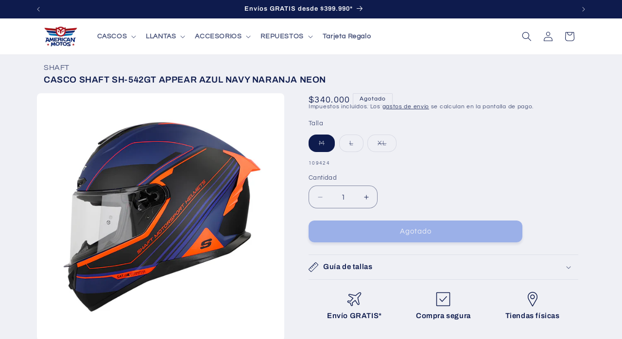

--- FILE ---
content_type: text/html; charset=utf-8
request_url: https://www.americanmotos.com/products/casco-shaft-sh-542gt-appear-azul-navy-naranja-neon
body_size: 31609
content:
<!doctype html>
<html class="js" lang="es">
  <head>
    <meta charset="utf-8">
    <meta http-equiv="X-UA-Compatible" content="IE=edge">
    <meta name="viewport" content="width=device-width,initial-scale=1">
    <meta name="theme-color" content="">
    <link rel="canonical" href="https://www.americanmotos.com/products/casco-shaft-sh-542gt-appear-azul-navy-naranja-neon"><link rel="icon" type="image/png" href="//www.americanmotos.com/cdn/shop/files/LOGO_AM_CIRCULO.png?crop=center&height=32&v=1614367062&width=32"><link rel="preconnect" href="https://fonts.shopifycdn.com" crossorigin><title>
      CASCO SHAFT SH-542GT APPEAR AZUL NAVY NARANJA NEON
 &ndash; American Motos Colombia</title>

    
      <meta name="description" content="Casco SHAFT SH-542GT APPEAR – Diseño moderno, protección garantizada El SHAFT SH-542GT APPEAR es un casco integral de líneas modernas y aerodinámicas, diseñado para brindar un equilibrio perfecto entre seguridad, confort y estilo. Ideal para motociclistas urbanos y de carretera que buscan un casco confiable con un dise">
    

    

<meta property="og:site_name" content="American Motos Colombia">
<meta property="og:url" content="https://www.americanmotos.com/products/casco-shaft-sh-542gt-appear-azul-navy-naranja-neon">
<meta property="og:title" content="CASCO SHAFT SH-542GT APPEAR AZUL NAVY NARANJA NEON">
<meta property="og:type" content="product">
<meta property="og:description" content="Casco SHAFT SH-542GT APPEAR – Diseño moderno, protección garantizada El SHAFT SH-542GT APPEAR es un casco integral de líneas modernas y aerodinámicas, diseñado para brindar un equilibrio perfecto entre seguridad, confort y estilo. Ideal para motociclistas urbanos y de carretera que buscan un casco confiable con un dise"><meta property="og:image" content="http://www.americanmotos.com/cdn/shop/files/0014_SH542GT.APPEAR.AZ.NAVY.M.NJ.N.LATERAL.jpg?v=1744747910">
  <meta property="og:image:secure_url" content="https://www.americanmotos.com/cdn/shop/files/0014_SH542GT.APPEAR.AZ.NAVY.M.NJ.N.LATERAL.jpg?v=1744747910">
  <meta property="og:image:width" content="800">
  <meta property="og:image:height" content="801"><meta property="og:price:amount" content="340.000">
  <meta property="og:price:currency" content="COP"><meta name="twitter:card" content="summary_large_image">
<meta name="twitter:title" content="CASCO SHAFT SH-542GT APPEAR AZUL NAVY NARANJA NEON">
<meta name="twitter:description" content="Casco SHAFT SH-542GT APPEAR – Diseño moderno, protección garantizada El SHAFT SH-542GT APPEAR es un casco integral de líneas modernas y aerodinámicas, diseñado para brindar un equilibrio perfecto entre seguridad, confort y estilo. Ideal para motociclistas urbanos y de carretera que buscan un casco confiable con un dise">


    <script src="//www.americanmotos.com/cdn/shop/t/51/assets/constants.js?v=132983761750457495441767982282" defer="defer"></script>
    <script src="//www.americanmotos.com/cdn/shop/t/51/assets/pubsub.js?v=158357773527763999511767982282" defer="defer"></script>
    <script src="//www.americanmotos.com/cdn/shop/t/51/assets/global.js?v=152862011079830610291767982282" defer="defer"></script>
    <script src="//www.americanmotos.com/cdn/shop/t/51/assets/details-disclosure.js?v=13653116266235556501767982282" defer="defer"></script>
    <script src="//www.americanmotos.com/cdn/shop/t/51/assets/details-modal.js?v=25581673532751508451767982282" defer="defer"></script>
    <script src="//www.americanmotos.com/cdn/shop/t/51/assets/search-form.js?v=133129549252120666541767982282" defer="defer"></script><script>window.performance && window.performance.mark && window.performance.mark('shopify.content_for_header.start');</script><meta name="facebook-domain-verification" content="uc5jqh06y7bdrhbqdgo7krhrcmgax4">
<meta id="shopify-digital-wallet" name="shopify-digital-wallet" content="/50260672679/digital_wallets/dialog">
<link rel="alternate" type="application/json+oembed" href="https://www.americanmotos.com/products/casco-shaft-sh-542gt-appear-azul-navy-naranja-neon.oembed">
<script async="async" src="/checkouts/internal/preloads.js?locale=es-CO"></script>
<script id="shopify-features" type="application/json">{"accessToken":"d046ee16093252a0319ca810115ab51b","betas":["rich-media-storefront-analytics"],"domain":"www.americanmotos.com","predictiveSearch":true,"shopId":50260672679,"locale":"es"}</script>
<script>var Shopify = Shopify || {};
Shopify.shop = "american-motos-colombia.myshopify.com";
Shopify.locale = "es";
Shopify.currency = {"active":"COP","rate":"1.0"};
Shopify.country = "CO";
Shopify.theme = {"name":"American Motos - Refresh","id":150448570535,"schema_name":"Refresh","schema_version":"15.2.0","theme_store_id":1567,"role":"main"};
Shopify.theme.handle = "null";
Shopify.theme.style = {"id":null,"handle":null};
Shopify.cdnHost = "www.americanmotos.com/cdn";
Shopify.routes = Shopify.routes || {};
Shopify.routes.root = "/";</script>
<script type="module">!function(o){(o.Shopify=o.Shopify||{}).modules=!0}(window);</script>
<script>!function(o){function n(){var o=[];function n(){o.push(Array.prototype.slice.apply(arguments))}return n.q=o,n}var t=o.Shopify=o.Shopify||{};t.loadFeatures=n(),t.autoloadFeatures=n()}(window);</script>
<script id="shop-js-analytics" type="application/json">{"pageType":"product"}</script>
<script defer="defer" async type="module" src="//www.americanmotos.com/cdn/shopifycloud/shop-js/modules/v2/client.init-shop-cart-sync_BauuRneq.es.esm.js"></script>
<script defer="defer" async type="module" src="//www.americanmotos.com/cdn/shopifycloud/shop-js/modules/v2/chunk.common_JQpvZAPo.esm.js"></script>
<script defer="defer" async type="module" src="//www.americanmotos.com/cdn/shopifycloud/shop-js/modules/v2/chunk.modal_Cc_JA9bg.esm.js"></script>
<script type="module">
  await import("//www.americanmotos.com/cdn/shopifycloud/shop-js/modules/v2/client.init-shop-cart-sync_BauuRneq.es.esm.js");
await import("//www.americanmotos.com/cdn/shopifycloud/shop-js/modules/v2/chunk.common_JQpvZAPo.esm.js");
await import("//www.americanmotos.com/cdn/shopifycloud/shop-js/modules/v2/chunk.modal_Cc_JA9bg.esm.js");

  window.Shopify.SignInWithShop?.initShopCartSync?.({"fedCMEnabled":true,"windoidEnabled":true});

</script>
<script id="__st">var __st={"a":50260672679,"offset":-18000,"reqid":"e93d2a74-03d0-473c-9c85-3fe6515f3c07-1769689534","pageurl":"www.americanmotos.com\/products\/casco-shaft-sh-542gt-appear-azul-navy-naranja-neon","u":"834e1369f8f6","p":"product","rtyp":"product","rid":7716615913639};</script>
<script>window.ShopifyPaypalV4VisibilityTracking = true;</script>
<script id="captcha-bootstrap">!function(){'use strict';const t='contact',e='account',n='new_comment',o=[[t,t],['blogs',n],['comments',n],[t,'customer']],c=[[e,'customer_login'],[e,'guest_login'],[e,'recover_customer_password'],[e,'create_customer']],r=t=>t.map((([t,e])=>`form[action*='/${t}']:not([data-nocaptcha='true']) input[name='form_type'][value='${e}']`)).join(','),a=t=>()=>t?[...document.querySelectorAll(t)].map((t=>t.form)):[];function s(){const t=[...o],e=r(t);return a(e)}const i='password',u='form_key',d=['recaptcha-v3-token','g-recaptcha-response','h-captcha-response',i],f=()=>{try{return window.sessionStorage}catch{return}},m='__shopify_v',_=t=>t.elements[u];function p(t,e,n=!1){try{const o=window.sessionStorage,c=JSON.parse(o.getItem(e)),{data:r}=function(t){const{data:e,action:n}=t;return t[m]||n?{data:e,action:n}:{data:t,action:n}}(c);for(const[e,n]of Object.entries(r))t.elements[e]&&(t.elements[e].value=n);n&&o.removeItem(e)}catch(o){console.error('form repopulation failed',{error:o})}}const l='form_type',E='cptcha';function T(t){t.dataset[E]=!0}const w=window,h=w.document,L='Shopify',v='ce_forms',y='captcha';let A=!1;((t,e)=>{const n=(g='f06e6c50-85a8-45c8-87d0-21a2b65856fe',I='https://cdn.shopify.com/shopifycloud/storefront-forms-hcaptcha/ce_storefront_forms_captcha_hcaptcha.v1.5.2.iife.js',D={infoText:'Protegido por hCaptcha',privacyText:'Privacidad',termsText:'Términos'},(t,e,n)=>{const o=w[L][v],c=o.bindForm;if(c)return c(t,g,e,D).then(n);var r;o.q.push([[t,g,e,D],n]),r=I,A||(h.body.append(Object.assign(h.createElement('script'),{id:'captcha-provider',async:!0,src:r})),A=!0)});var g,I,D;w[L]=w[L]||{},w[L][v]=w[L][v]||{},w[L][v].q=[],w[L][y]=w[L][y]||{},w[L][y].protect=function(t,e){n(t,void 0,e),T(t)},Object.freeze(w[L][y]),function(t,e,n,w,h,L){const[v,y,A,g]=function(t,e,n){const i=e?o:[],u=t?c:[],d=[...i,...u],f=r(d),m=r(i),_=r(d.filter((([t,e])=>n.includes(e))));return[a(f),a(m),a(_),s()]}(w,h,L),I=t=>{const e=t.target;return e instanceof HTMLFormElement?e:e&&e.form},D=t=>v().includes(t);t.addEventListener('submit',(t=>{const e=I(t);if(!e)return;const n=D(e)&&!e.dataset.hcaptchaBound&&!e.dataset.recaptchaBound,o=_(e),c=g().includes(e)&&(!o||!o.value);(n||c)&&t.preventDefault(),c&&!n&&(function(t){try{if(!f())return;!function(t){const e=f();if(!e)return;const n=_(t);if(!n)return;const o=n.value;o&&e.removeItem(o)}(t);const e=Array.from(Array(32),(()=>Math.random().toString(36)[2])).join('');!function(t,e){_(t)||t.append(Object.assign(document.createElement('input'),{type:'hidden',name:u})),t.elements[u].value=e}(t,e),function(t,e){const n=f();if(!n)return;const o=[...t.querySelectorAll(`input[type='${i}']`)].map((({name:t})=>t)),c=[...d,...o],r={};for(const[a,s]of new FormData(t).entries())c.includes(a)||(r[a]=s);n.setItem(e,JSON.stringify({[m]:1,action:t.action,data:r}))}(t,e)}catch(e){console.error('failed to persist form',e)}}(e),e.submit())}));const S=(t,e)=>{t&&!t.dataset[E]&&(n(t,e.some((e=>e===t))),T(t))};for(const o of['focusin','change'])t.addEventListener(o,(t=>{const e=I(t);D(e)&&S(e,y())}));const B=e.get('form_key'),M=e.get(l),P=B&&M;t.addEventListener('DOMContentLoaded',(()=>{const t=y();if(P)for(const e of t)e.elements[l].value===M&&p(e,B);[...new Set([...A(),...v().filter((t=>'true'===t.dataset.shopifyCaptcha))])].forEach((e=>S(e,t)))}))}(h,new URLSearchParams(w.location.search),n,t,e,['guest_login'])})(!0,!0)}();</script>
<script integrity="sha256-4kQ18oKyAcykRKYeNunJcIwy7WH5gtpwJnB7kiuLZ1E=" data-source-attribution="shopify.loadfeatures" defer="defer" src="//www.americanmotos.com/cdn/shopifycloud/storefront/assets/storefront/load_feature-a0a9edcb.js" crossorigin="anonymous"></script>
<script data-source-attribution="shopify.dynamic_checkout.dynamic.init">var Shopify=Shopify||{};Shopify.PaymentButton=Shopify.PaymentButton||{isStorefrontPortableWallets:!0,init:function(){window.Shopify.PaymentButton.init=function(){};var t=document.createElement("script");t.src="https://www.americanmotos.com/cdn/shopifycloud/portable-wallets/latest/portable-wallets.es.js",t.type="module",document.head.appendChild(t)}};
</script>
<script data-source-attribution="shopify.dynamic_checkout.buyer_consent">
  function portableWalletsHideBuyerConsent(e){var t=document.getElementById("shopify-buyer-consent"),n=document.getElementById("shopify-subscription-policy-button");t&&n&&(t.classList.add("hidden"),t.setAttribute("aria-hidden","true"),n.removeEventListener("click",e))}function portableWalletsShowBuyerConsent(e){var t=document.getElementById("shopify-buyer-consent"),n=document.getElementById("shopify-subscription-policy-button");t&&n&&(t.classList.remove("hidden"),t.removeAttribute("aria-hidden"),n.addEventListener("click",e))}window.Shopify?.PaymentButton&&(window.Shopify.PaymentButton.hideBuyerConsent=portableWalletsHideBuyerConsent,window.Shopify.PaymentButton.showBuyerConsent=portableWalletsShowBuyerConsent);
</script>
<script data-source-attribution="shopify.dynamic_checkout.cart.bootstrap">document.addEventListener("DOMContentLoaded",(function(){function t(){return document.querySelector("shopify-accelerated-checkout-cart, shopify-accelerated-checkout")}if(t())Shopify.PaymentButton.init();else{new MutationObserver((function(e,n){t()&&(Shopify.PaymentButton.init(),n.disconnect())})).observe(document.body,{childList:!0,subtree:!0})}}));
</script>
<script id="sections-script" data-sections="header" defer="defer" src="//www.americanmotos.com/cdn/shop/t/51/compiled_assets/scripts.js?v=8606"></script>
<script>window.performance && window.performance.mark && window.performance.mark('shopify.content_for_header.end');</script>


    <style data-shopify>
      @font-face {
  font-family: Questrial;
  font-weight: 400;
  font-style: normal;
  font-display: swap;
  src: url("//www.americanmotos.com/cdn/fonts/questrial/questrial_n4.66abac5d8209a647b4bf8089b0451928ef144c07.woff2") format("woff2"),
       url("//www.americanmotos.com/cdn/fonts/questrial/questrial_n4.e86c53e77682db9bf4b0ee2dd71f214dc16adda4.woff") format("woff");
}

      
      
      
      @font-face {
  font-family: Archivo;
  font-weight: 600;
  font-style: normal;
  font-display: swap;
  src: url("//www.americanmotos.com/cdn/fonts/archivo/archivo_n6.06ce7cb3e84f9557d04c35761e39e39ea101fb19.woff2") format("woff2"),
       url("//www.americanmotos.com/cdn/fonts/archivo/archivo_n6.5dd16bc207dfc6d25ca8472d89387d828f610453.woff") format("woff");
}


      
        :root,
        .color-background-1 {
          --color-background: 239,240,245;
        
          --gradient-background: #eff0f5;
        

        

        --color-foreground: 14,27,77;
        --color-background-contrast: 161,166,196;
        --color-shadow: 14,27,77;
        --color-button: 71,112,219;
        --color-button-text: 239,240,245;
        --color-secondary-button: 239,240,245;
        --color-secondary-button-text: 14,27,77;
        --color-link: 14,27,77;
        --color-badge-foreground: 14,27,77;
        --color-badge-background: 239,240,245;
        --color-badge-border: 14,27,77;
        --payment-terms-background-color: rgb(239 240 245);
      }
      
        
        .color-background-2 {
          --color-background: 255,255,255;
        
          --gradient-background: #ffffff;
        

        

        --color-foreground: 14,27,77;
        --color-background-contrast: 191,191,191;
        --color-shadow: 14,27,77;
        --color-button: 14,27,77;
        --color-button-text: 255,255,255;
        --color-secondary-button: 255,255,255;
        --color-secondary-button-text: 14,27,77;
        --color-link: 14,27,77;
        --color-badge-foreground: 14,27,77;
        --color-badge-background: 255,255,255;
        --color-badge-border: 14,27,77;
        --payment-terms-background-color: rgb(255 255 255);
      }
      
        
        .color-inverse {
          --color-background: 14,27,77;
        
          --gradient-background: #0e1b4d;
        

        

        --color-foreground: 255,255,255;
        --color-background-contrast: 18,35,99;
        --color-shadow: 14,27,77;
        --color-button: 255,255,255;
        --color-button-text: 14,27,77;
        --color-secondary-button: 14,27,77;
        --color-secondary-button-text: 255,255,255;
        --color-link: 255,255,255;
        --color-badge-foreground: 255,255,255;
        --color-badge-background: 14,27,77;
        --color-badge-border: 255,255,255;
        --payment-terms-background-color: rgb(14 27 77);
      }
      
        
        .color-accent-1 {
          --color-background: 71,112,219;
        
          --gradient-background: #4770db;
        

        

        --color-foreground: 255,255,255;
        --color-background-contrast: 27,57,136;
        --color-shadow: 14,27,77;
        --color-button: 255,255,255;
        --color-button-text: 71,112,219;
        --color-secondary-button: 71,112,219;
        --color-secondary-button-text: 255,255,255;
        --color-link: 255,255,255;
        --color-badge-foreground: 255,255,255;
        --color-badge-background: 71,112,219;
        --color-badge-border: 255,255,255;
        --payment-terms-background-color: rgb(71 112 219);
      }
      
        
        .color-accent-2 {
          --color-background: 14,27,77;
        
          --gradient-background: #0e1b4d;
        

        

        --color-foreground: 255,255,255;
        --color-background-contrast: 18,35,99;
        --color-shadow: 14,27,77;
        --color-button: 255,255,255;
        --color-button-text: 14,27,77;
        --color-secondary-button: 14,27,77;
        --color-secondary-button-text: 255,255,255;
        --color-link: 255,255,255;
        --color-badge-foreground: 255,255,255;
        --color-badge-background: 14,27,77;
        --color-badge-border: 255,255,255;
        --payment-terms-background-color: rgb(14 27 77);
      }
      

      body, .color-background-1, .color-background-2, .color-inverse, .color-accent-1, .color-accent-2 {
        color: rgba(var(--color-foreground), 0.75);
        background-color: rgb(var(--color-background));
      }

      :root {
        --font-body-family: Questrial, sans-serif;
        --font-body-style: normal;
        --font-body-weight: 400;
        --font-body-weight-bold: 700;

        --font-heading-family: Archivo, sans-serif;
        --font-heading-style: normal;
        --font-heading-weight: 600;

        --font-body-scale: 1.0;
        --font-heading-scale: 1.0;

        --media-padding: px;
        --media-border-opacity: 0.1;
        --media-border-width: 0px;
        --media-radius: 8px;
        --media-shadow-opacity: 0.0;
        --media-shadow-horizontal-offset: 0px;
        --media-shadow-vertical-offset: 4px;
        --media-shadow-blur-radius: 5px;
        --media-shadow-visible: 0;

        --page-width: 120rem;
        --page-width-margin: 0rem;

        --product-card-image-padding: 0.2rem;
        --product-card-corner-radius: 1.0rem;
        --product-card-text-alignment: left;
        --product-card-border-width: 0.1rem;
        --product-card-border-opacity: 0.15;
        --product-card-shadow-opacity: 0.05;
        --product-card-shadow-visible: 1;
        --product-card-shadow-horizontal-offset: 0.0rem;
        --product-card-shadow-vertical-offset: 0.4rem;
        --product-card-shadow-blur-radius: 0.5rem;

        --collection-card-image-padding: 0.2rem;
        --collection-card-corner-radius: 1.0rem;
        --collection-card-text-alignment: left;
        --collection-card-border-width: 0.1rem;
        --collection-card-border-opacity: 0.15;
        --collection-card-shadow-opacity: 0.05;
        --collection-card-shadow-visible: 1;
        --collection-card-shadow-horizontal-offset: 0.0rem;
        --collection-card-shadow-vertical-offset: 0.4rem;
        --collection-card-shadow-blur-radius: 0.5rem;

        --blog-card-image-padding: 0.6rem;
        --blog-card-corner-radius: 1.6rem;
        --blog-card-text-alignment: left;
        --blog-card-border-width: 0.1rem;
        --blog-card-border-opacity: 0.25;
        --blog-card-shadow-opacity: 0.0;
        --blog-card-shadow-visible: 0;
        --blog-card-shadow-horizontal-offset: 0.0rem;
        --blog-card-shadow-vertical-offset: 0.4rem;
        --blog-card-shadow-blur-radius: 0.5rem;

        --badge-corner-radius: 0.2rem;

        --popup-border-width: 1px;
        --popup-border-opacity: 0.1;
        --popup-corner-radius: 16px;
        --popup-shadow-opacity: 0.0;
        --popup-shadow-horizontal-offset: 0px;
        --popup-shadow-vertical-offset: 4px;
        --popup-shadow-blur-radius: 5px;

        --drawer-border-width: 0px;
        --drawer-border-opacity: 0.1;
        --drawer-shadow-opacity: 0.0;
        --drawer-shadow-horizontal-offset: 0px;
        --drawer-shadow-vertical-offset: 4px;
        --drawer-shadow-blur-radius: 5px;

        --spacing-sections-desktop: 0px;
        --spacing-sections-mobile: 0px;

        --grid-desktop-vertical-spacing: 28px;
        --grid-desktop-horizontal-spacing: 28px;
        --grid-mobile-vertical-spacing: 14px;
        --grid-mobile-horizontal-spacing: 14px;

        --text-boxes-border-opacity: 0.05;
        --text-boxes-border-width: 0px;
        --text-boxes-radius: 16px;
        --text-boxes-shadow-opacity: 0.0;
        --text-boxes-shadow-visible: 0;
        --text-boxes-shadow-horizontal-offset: 0px;
        --text-boxes-shadow-vertical-offset: 4px;
        --text-boxes-shadow-blur-radius: 5px;

        --buttons-radius: 12px;
        --buttons-radius-outset: 12px;
        --buttons-border-width: 0px;
        --buttons-border-opacity: 0.5;
        --buttons-shadow-opacity: 0.2;
        --buttons-shadow-visible: 1;
        --buttons-shadow-horizontal-offset: 0px;
        --buttons-shadow-vertical-offset: 4px;
        --buttons-shadow-blur-radius: 5px;
        --buttons-border-offset: 0.3px;

        --inputs-radius: 16px;
        --inputs-border-width: 1px;
        --inputs-border-opacity: 0.5;
        --inputs-shadow-opacity: 0.05;
        --inputs-shadow-horizontal-offset: 0px;
        --inputs-margin-offset: 4px;
        --inputs-shadow-vertical-offset: 4px;
        --inputs-shadow-blur-radius: 5px;
        --inputs-radius-outset: 17px;

        --variant-pills-radius: 16px;
        --variant-pills-border-width: 1px;
        --variant-pills-border-opacity: 0.5;
        --variant-pills-shadow-opacity: 0.05;
        --variant-pills-shadow-horizontal-offset: 0px;
        --variant-pills-shadow-vertical-offset: 4px;
        --variant-pills-shadow-blur-radius: 5px;
      }

      *,
      *::before,
      *::after {
        box-sizing: inherit;
      }

      html {
        box-sizing: border-box;
        font-size: calc(var(--font-body-scale) * 62.5%);
        height: 100%;
      }

      body {
        display: grid;
        grid-template-rows: auto auto 1fr auto;
        grid-template-columns: 100%;
        min-height: 100%;
        margin: 0;
        font-size: 1.5rem;
        letter-spacing: 0.06rem;
        line-height: calc(1 + 0.8 / var(--font-body-scale));
        font-family: var(--font-body-family);
        font-style: var(--font-body-style);
        font-weight: var(--font-body-weight);
      }

      @media screen and (min-width: 750px) {
        body {
          font-size: 1.6rem;
        }
      }
    </style>

    <link href="//www.americanmotos.com/cdn/shop/t/51/assets/base.css?v=53525951866990092851767982282" rel="stylesheet" type="text/css" media="all" />
    <link rel="stylesheet" href="//www.americanmotos.com/cdn/shop/t/51/assets/component-cart-items.css?v=123238115697927560811767982282" media="print" onload="this.media='all'"><link href="//www.americanmotos.com/cdn/shop/t/51/assets/component-cart-drawer.css?v=112801333748515159671767982282" rel="stylesheet" type="text/css" media="all" />
      <link href="//www.americanmotos.com/cdn/shop/t/51/assets/component-cart.css?v=164708765130180853531767982282" rel="stylesheet" type="text/css" media="all" />
      <link href="//www.americanmotos.com/cdn/shop/t/51/assets/component-totals.css?v=15906652033866631521767982282" rel="stylesheet" type="text/css" media="all" />
      <link href="//www.americanmotos.com/cdn/shop/t/51/assets/component-price.css?v=70172745017360139101767982282" rel="stylesheet" type="text/css" media="all" />
      <link href="//www.americanmotos.com/cdn/shop/t/51/assets/component-discounts.css?v=152760482443307489271767982282" rel="stylesheet" type="text/css" media="all" />

      <link rel="preload" as="font" href="//www.americanmotos.com/cdn/fonts/questrial/questrial_n4.66abac5d8209a647b4bf8089b0451928ef144c07.woff2" type="font/woff2" crossorigin>
      

      <link rel="preload" as="font" href="//www.americanmotos.com/cdn/fonts/archivo/archivo_n6.06ce7cb3e84f9557d04c35761e39e39ea101fb19.woff2" type="font/woff2" crossorigin>
      
<link
        rel="stylesheet"
        href="//www.americanmotos.com/cdn/shop/t/51/assets/component-predictive-search.css?v=118923337488134913561767982282"
        media="print"
        onload="this.media='all'"
      ><script>
      if (Shopify.designMode) {
        document.documentElement.classList.add('shopify-design-mode');
      }
    </script>
  <link href="https://monorail-edge.shopifysvc.com" rel="dns-prefetch">
<script>(function(){if ("sendBeacon" in navigator && "performance" in window) {try {var session_token_from_headers = performance.getEntriesByType('navigation')[0].serverTiming.find(x => x.name == '_s').description;} catch {var session_token_from_headers = undefined;}var session_cookie_matches = document.cookie.match(/_shopify_s=([^;]*)/);var session_token_from_cookie = session_cookie_matches && session_cookie_matches.length === 2 ? session_cookie_matches[1] : "";var session_token = session_token_from_headers || session_token_from_cookie || "";function handle_abandonment_event(e) {var entries = performance.getEntries().filter(function(entry) {return /monorail-edge.shopifysvc.com/.test(entry.name);});if (!window.abandonment_tracked && entries.length === 0) {window.abandonment_tracked = true;var currentMs = Date.now();var navigation_start = performance.timing.navigationStart;var payload = {shop_id: 50260672679,url: window.location.href,navigation_start,duration: currentMs - navigation_start,session_token,page_type: "product"};window.navigator.sendBeacon("https://monorail-edge.shopifysvc.com/v1/produce", JSON.stringify({schema_id: "online_store_buyer_site_abandonment/1.1",payload: payload,metadata: {event_created_at_ms: currentMs,event_sent_at_ms: currentMs}}));}}window.addEventListener('pagehide', handle_abandonment_event);}}());</script>
<script id="web-pixels-manager-setup">(function e(e,d,r,n,o){if(void 0===o&&(o={}),!Boolean(null===(a=null===(i=window.Shopify)||void 0===i?void 0:i.analytics)||void 0===a?void 0:a.replayQueue)){var i,a;window.Shopify=window.Shopify||{};var t=window.Shopify;t.analytics=t.analytics||{};var s=t.analytics;s.replayQueue=[],s.publish=function(e,d,r){return s.replayQueue.push([e,d,r]),!0};try{self.performance.mark("wpm:start")}catch(e){}var l=function(){var e={modern:/Edge?\/(1{2}[4-9]|1[2-9]\d|[2-9]\d{2}|\d{4,})\.\d+(\.\d+|)|Firefox\/(1{2}[4-9]|1[2-9]\d|[2-9]\d{2}|\d{4,})\.\d+(\.\d+|)|Chrom(ium|e)\/(9{2}|\d{3,})\.\d+(\.\d+|)|(Maci|X1{2}).+ Version\/(15\.\d+|(1[6-9]|[2-9]\d|\d{3,})\.\d+)([,.]\d+|)( \(\w+\)|)( Mobile\/\w+|) Safari\/|Chrome.+OPR\/(9{2}|\d{3,})\.\d+\.\d+|(CPU[ +]OS|iPhone[ +]OS|CPU[ +]iPhone|CPU IPhone OS|CPU iPad OS)[ +]+(15[._]\d+|(1[6-9]|[2-9]\d|\d{3,})[._]\d+)([._]\d+|)|Android:?[ /-](13[3-9]|1[4-9]\d|[2-9]\d{2}|\d{4,})(\.\d+|)(\.\d+|)|Android.+Firefox\/(13[5-9]|1[4-9]\d|[2-9]\d{2}|\d{4,})\.\d+(\.\d+|)|Android.+Chrom(ium|e)\/(13[3-9]|1[4-9]\d|[2-9]\d{2}|\d{4,})\.\d+(\.\d+|)|SamsungBrowser\/([2-9]\d|\d{3,})\.\d+/,legacy:/Edge?\/(1[6-9]|[2-9]\d|\d{3,})\.\d+(\.\d+|)|Firefox\/(5[4-9]|[6-9]\d|\d{3,})\.\d+(\.\d+|)|Chrom(ium|e)\/(5[1-9]|[6-9]\d|\d{3,})\.\d+(\.\d+|)([\d.]+$|.*Safari\/(?![\d.]+ Edge\/[\d.]+$))|(Maci|X1{2}).+ Version\/(10\.\d+|(1[1-9]|[2-9]\d|\d{3,})\.\d+)([,.]\d+|)( \(\w+\)|)( Mobile\/\w+|) Safari\/|Chrome.+OPR\/(3[89]|[4-9]\d|\d{3,})\.\d+\.\d+|(CPU[ +]OS|iPhone[ +]OS|CPU[ +]iPhone|CPU IPhone OS|CPU iPad OS)[ +]+(10[._]\d+|(1[1-9]|[2-9]\d|\d{3,})[._]\d+)([._]\d+|)|Android:?[ /-](13[3-9]|1[4-9]\d|[2-9]\d{2}|\d{4,})(\.\d+|)(\.\d+|)|Mobile Safari.+OPR\/([89]\d|\d{3,})\.\d+\.\d+|Android.+Firefox\/(13[5-9]|1[4-9]\d|[2-9]\d{2}|\d{4,})\.\d+(\.\d+|)|Android.+Chrom(ium|e)\/(13[3-9]|1[4-9]\d|[2-9]\d{2}|\d{4,})\.\d+(\.\d+|)|Android.+(UC? ?Browser|UCWEB|U3)[ /]?(15\.([5-9]|\d{2,})|(1[6-9]|[2-9]\d|\d{3,})\.\d+)\.\d+|SamsungBrowser\/(5\.\d+|([6-9]|\d{2,})\.\d+)|Android.+MQ{2}Browser\/(14(\.(9|\d{2,})|)|(1[5-9]|[2-9]\d|\d{3,})(\.\d+|))(\.\d+|)|K[Aa][Ii]OS\/(3\.\d+|([4-9]|\d{2,})\.\d+)(\.\d+|)/},d=e.modern,r=e.legacy,n=navigator.userAgent;return n.match(d)?"modern":n.match(r)?"legacy":"unknown"}(),u="modern"===l?"modern":"legacy",c=(null!=n?n:{modern:"",legacy:""})[u],f=function(e){return[e.baseUrl,"/wpm","/b",e.hashVersion,"modern"===e.buildTarget?"m":"l",".js"].join("")}({baseUrl:d,hashVersion:r,buildTarget:u}),m=function(e){var d=e.version,r=e.bundleTarget,n=e.surface,o=e.pageUrl,i=e.monorailEndpoint;return{emit:function(e){var a=e.status,t=e.errorMsg,s=(new Date).getTime(),l=JSON.stringify({metadata:{event_sent_at_ms:s},events:[{schema_id:"web_pixels_manager_load/3.1",payload:{version:d,bundle_target:r,page_url:o,status:a,surface:n,error_msg:t},metadata:{event_created_at_ms:s}}]});if(!i)return console&&console.warn&&console.warn("[Web Pixels Manager] No Monorail endpoint provided, skipping logging."),!1;try{return self.navigator.sendBeacon.bind(self.navigator)(i,l)}catch(e){}var u=new XMLHttpRequest;try{return u.open("POST",i,!0),u.setRequestHeader("Content-Type","text/plain"),u.send(l),!0}catch(e){return console&&console.warn&&console.warn("[Web Pixels Manager] Got an unhandled error while logging to Monorail."),!1}}}}({version:r,bundleTarget:l,surface:e.surface,pageUrl:self.location.href,monorailEndpoint:e.monorailEndpoint});try{o.browserTarget=l,function(e){var d=e.src,r=e.async,n=void 0===r||r,o=e.onload,i=e.onerror,a=e.sri,t=e.scriptDataAttributes,s=void 0===t?{}:t,l=document.createElement("script"),u=document.querySelector("head"),c=document.querySelector("body");if(l.async=n,l.src=d,a&&(l.integrity=a,l.crossOrigin="anonymous"),s)for(var f in s)if(Object.prototype.hasOwnProperty.call(s,f))try{l.dataset[f]=s[f]}catch(e){}if(o&&l.addEventListener("load",o),i&&l.addEventListener("error",i),u)u.appendChild(l);else{if(!c)throw new Error("Did not find a head or body element to append the script");c.appendChild(l)}}({src:f,async:!0,onload:function(){if(!function(){var e,d;return Boolean(null===(d=null===(e=window.Shopify)||void 0===e?void 0:e.analytics)||void 0===d?void 0:d.initialized)}()){var d=window.webPixelsManager.init(e)||void 0;if(d){var r=window.Shopify.analytics;r.replayQueue.forEach((function(e){var r=e[0],n=e[1],o=e[2];d.publishCustomEvent(r,n,o)})),r.replayQueue=[],r.publish=d.publishCustomEvent,r.visitor=d.visitor,r.initialized=!0}}},onerror:function(){return m.emit({status:"failed",errorMsg:"".concat(f," has failed to load")})},sri:function(e){var d=/^sha384-[A-Za-z0-9+/=]+$/;return"string"==typeof e&&d.test(e)}(c)?c:"",scriptDataAttributes:o}),m.emit({status:"loading"})}catch(e){m.emit({status:"failed",errorMsg:(null==e?void 0:e.message)||"Unknown error"})}}})({shopId: 50260672679,storefrontBaseUrl: "https://www.americanmotos.com",extensionsBaseUrl: "https://extensions.shopifycdn.com/cdn/shopifycloud/web-pixels-manager",monorailEndpoint: "https://monorail-edge.shopifysvc.com/unstable/produce_batch",surface: "storefront-renderer",enabledBetaFlags: ["2dca8a86"],webPixelsConfigList: [{"id":"607748263","configuration":"{\"config\":\"{\\\"pixel_id\\\":\\\"G-MDXE66NDGK\\\",\\\"google_tag_ids\\\":[\\\"G-MDXE66NDGK\\\",\\\"GT-55V9WRXM\\\"],\\\"target_country\\\":\\\"CO\\\",\\\"gtag_events\\\":[{\\\"type\\\":\\\"search\\\",\\\"action_label\\\":\\\"G-MDXE66NDGK\\\"},{\\\"type\\\":\\\"begin_checkout\\\",\\\"action_label\\\":\\\"G-MDXE66NDGK\\\"},{\\\"type\\\":\\\"view_item\\\",\\\"action_label\\\":[\\\"G-MDXE66NDGK\\\",\\\"MC-QKFG8HZS0C\\\"]},{\\\"type\\\":\\\"purchase\\\",\\\"action_label\\\":[\\\"G-MDXE66NDGK\\\",\\\"MC-QKFG8HZS0C\\\"]},{\\\"type\\\":\\\"page_view\\\",\\\"action_label\\\":[\\\"G-MDXE66NDGK\\\",\\\"MC-QKFG8HZS0C\\\"]},{\\\"type\\\":\\\"add_payment_info\\\",\\\"action_label\\\":\\\"G-MDXE66NDGK\\\"},{\\\"type\\\":\\\"add_to_cart\\\",\\\"action_label\\\":\\\"G-MDXE66NDGK\\\"}],\\\"enable_monitoring_mode\\\":false}\"}","eventPayloadVersion":"v1","runtimeContext":"OPEN","scriptVersion":"b2a88bafab3e21179ed38636efcd8a93","type":"APP","apiClientId":1780363,"privacyPurposes":[],"dataSharingAdjustments":{"protectedCustomerApprovalScopes":["read_customer_address","read_customer_email","read_customer_name","read_customer_personal_data","read_customer_phone"]}},{"id":"522354855","configuration":"{\"pixelCode\":\"CQMMVEBC77UFPQKKPMP0\"}","eventPayloadVersion":"v1","runtimeContext":"STRICT","scriptVersion":"22e92c2ad45662f435e4801458fb78cc","type":"APP","apiClientId":4383523,"privacyPurposes":["ANALYTICS","MARKETING","SALE_OF_DATA"],"dataSharingAdjustments":{"protectedCustomerApprovalScopes":["read_customer_address","read_customer_email","read_customer_name","read_customer_personal_data","read_customer_phone"]}},{"id":"242647207","configuration":"{\"pixel_id\":\"986949358501733\",\"pixel_type\":\"facebook_pixel\",\"metaapp_system_user_token\":\"-\"}","eventPayloadVersion":"v1","runtimeContext":"OPEN","scriptVersion":"ca16bc87fe92b6042fbaa3acc2fbdaa6","type":"APP","apiClientId":2329312,"privacyPurposes":["ANALYTICS","MARKETING","SALE_OF_DATA"],"dataSharingAdjustments":{"protectedCustomerApprovalScopes":["read_customer_address","read_customer_email","read_customer_name","read_customer_personal_data","read_customer_phone"]}},{"id":"shopify-app-pixel","configuration":"{}","eventPayloadVersion":"v1","runtimeContext":"STRICT","scriptVersion":"0450","apiClientId":"shopify-pixel","type":"APP","privacyPurposes":["ANALYTICS","MARKETING"]},{"id":"shopify-custom-pixel","eventPayloadVersion":"v1","runtimeContext":"LAX","scriptVersion":"0450","apiClientId":"shopify-pixel","type":"CUSTOM","privacyPurposes":["ANALYTICS","MARKETING"]}],isMerchantRequest: false,initData: {"shop":{"name":"American Motos Colombia","paymentSettings":{"currencyCode":"COP"},"myshopifyDomain":"american-motos-colombia.myshopify.com","countryCode":"CO","storefrontUrl":"https:\/\/www.americanmotos.com"},"customer":null,"cart":null,"checkout":null,"productVariants":[{"price":{"amount":340000.0,"currencyCode":"COP"},"product":{"title":"CASCO SHAFT SH-542GT APPEAR AZUL NAVY NARANJA NEON","vendor":"SHAFT","id":"7716615913639","untranslatedTitle":"CASCO SHAFT SH-542GT APPEAR AZUL NAVY NARANJA NEON","url":"\/products\/casco-shaft-sh-542gt-appear-azul-navy-naranja-neon","type":"CASCOS"},"id":"43515130445991","image":{"src":"\/\/www.americanmotos.com\/cdn\/shop\/files\/0014_SH542GT.APPEAR.AZ.NAVY.M.NJ.N.LATERAL.jpg?v=1744747910"},"sku":"109424","title":"M","untranslatedTitle":"M"},{"price":{"amount":340000.0,"currencyCode":"COP"},"product":{"title":"CASCO SHAFT SH-542GT APPEAR AZUL NAVY NARANJA NEON","vendor":"SHAFT","id":"7716615913639","untranslatedTitle":"CASCO SHAFT SH-542GT APPEAR AZUL NAVY NARANJA NEON","url":"\/products\/casco-shaft-sh-542gt-appear-azul-navy-naranja-neon","type":"CASCOS"},"id":"43515130413223","image":{"src":"\/\/www.americanmotos.com\/cdn\/shop\/files\/0014_SH542GT.APPEAR.AZ.NAVY.M.NJ.N.LATERAL.jpg?v=1744747910"},"sku":"109425","title":"L","untranslatedTitle":"L"},{"price":{"amount":340000.0,"currencyCode":"COP"},"product":{"title":"CASCO SHAFT SH-542GT APPEAR AZUL NAVY NARANJA NEON","vendor":"SHAFT","id":"7716615913639","untranslatedTitle":"CASCO SHAFT SH-542GT APPEAR AZUL NAVY NARANJA NEON","url":"\/products\/casco-shaft-sh-542gt-appear-azul-navy-naranja-neon","type":"CASCOS"},"id":"43515130478759","image":{"src":"\/\/www.americanmotos.com\/cdn\/shop\/files\/0014_SH542GT.APPEAR.AZ.NAVY.M.NJ.N.LATERAL.jpg?v=1744747910"},"sku":"109426","title":"XL","untranslatedTitle":"XL"}],"purchasingCompany":null},},"https://www.americanmotos.com/cdn","1d2a099fw23dfb22ep557258f5m7a2edbae",{"modern":"","legacy":""},{"shopId":"50260672679","storefrontBaseUrl":"https:\/\/www.americanmotos.com","extensionBaseUrl":"https:\/\/extensions.shopifycdn.com\/cdn\/shopifycloud\/web-pixels-manager","surface":"storefront-renderer","enabledBetaFlags":"[\"2dca8a86\"]","isMerchantRequest":"false","hashVersion":"1d2a099fw23dfb22ep557258f5m7a2edbae","publish":"custom","events":"[[\"page_viewed\",{}],[\"product_viewed\",{\"productVariant\":{\"price\":{\"amount\":340000.0,\"currencyCode\":\"COP\"},\"product\":{\"title\":\"CASCO SHAFT SH-542GT APPEAR AZUL NAVY NARANJA NEON\",\"vendor\":\"SHAFT\",\"id\":\"7716615913639\",\"untranslatedTitle\":\"CASCO SHAFT SH-542GT APPEAR AZUL NAVY NARANJA NEON\",\"url\":\"\/products\/casco-shaft-sh-542gt-appear-azul-navy-naranja-neon\",\"type\":\"CASCOS\"},\"id\":\"43515130445991\",\"image\":{\"src\":\"\/\/www.americanmotos.com\/cdn\/shop\/files\/0014_SH542GT.APPEAR.AZ.NAVY.M.NJ.N.LATERAL.jpg?v=1744747910\"},\"sku\":\"109424\",\"title\":\"M\",\"untranslatedTitle\":\"M\"}}]]"});</script><script>
  window.ShopifyAnalytics = window.ShopifyAnalytics || {};
  window.ShopifyAnalytics.meta = window.ShopifyAnalytics.meta || {};
  window.ShopifyAnalytics.meta.currency = 'COP';
  var meta = {"product":{"id":7716615913639,"gid":"gid:\/\/shopify\/Product\/7716615913639","vendor":"SHAFT","type":"CASCOS","handle":"casco-shaft-sh-542gt-appear-azul-navy-naranja-neon","variants":[{"id":43515130445991,"price":34000000,"name":"CASCO SHAFT SH-542GT APPEAR AZUL NAVY NARANJA NEON - M","public_title":"M","sku":"109424"},{"id":43515130413223,"price":34000000,"name":"CASCO SHAFT SH-542GT APPEAR AZUL NAVY NARANJA NEON - L","public_title":"L","sku":"109425"},{"id":43515130478759,"price":34000000,"name":"CASCO SHAFT SH-542GT APPEAR AZUL NAVY NARANJA NEON - XL","public_title":"XL","sku":"109426"}],"remote":false},"page":{"pageType":"product","resourceType":"product","resourceId":7716615913639,"requestId":"e93d2a74-03d0-473c-9c85-3fe6515f3c07-1769689534"}};
  for (var attr in meta) {
    window.ShopifyAnalytics.meta[attr] = meta[attr];
  }
</script>
<script class="analytics">
  (function () {
    var customDocumentWrite = function(content) {
      var jquery = null;

      if (window.jQuery) {
        jquery = window.jQuery;
      } else if (window.Checkout && window.Checkout.$) {
        jquery = window.Checkout.$;
      }

      if (jquery) {
        jquery('body').append(content);
      }
    };

    var hasLoggedConversion = function(token) {
      if (token) {
        return document.cookie.indexOf('loggedConversion=' + token) !== -1;
      }
      return false;
    }

    var setCookieIfConversion = function(token) {
      if (token) {
        var twoMonthsFromNow = new Date(Date.now());
        twoMonthsFromNow.setMonth(twoMonthsFromNow.getMonth() + 2);

        document.cookie = 'loggedConversion=' + token + '; expires=' + twoMonthsFromNow;
      }
    }

    var trekkie = window.ShopifyAnalytics.lib = window.trekkie = window.trekkie || [];
    if (trekkie.integrations) {
      return;
    }
    trekkie.methods = [
      'identify',
      'page',
      'ready',
      'track',
      'trackForm',
      'trackLink'
    ];
    trekkie.factory = function(method) {
      return function() {
        var args = Array.prototype.slice.call(arguments);
        args.unshift(method);
        trekkie.push(args);
        return trekkie;
      };
    };
    for (var i = 0; i < trekkie.methods.length; i++) {
      var key = trekkie.methods[i];
      trekkie[key] = trekkie.factory(key);
    }
    trekkie.load = function(config) {
      trekkie.config = config || {};
      trekkie.config.initialDocumentCookie = document.cookie;
      var first = document.getElementsByTagName('script')[0];
      var script = document.createElement('script');
      script.type = 'text/javascript';
      script.onerror = function(e) {
        var scriptFallback = document.createElement('script');
        scriptFallback.type = 'text/javascript';
        scriptFallback.onerror = function(error) {
                var Monorail = {
      produce: function produce(monorailDomain, schemaId, payload) {
        var currentMs = new Date().getTime();
        var event = {
          schema_id: schemaId,
          payload: payload,
          metadata: {
            event_created_at_ms: currentMs,
            event_sent_at_ms: currentMs
          }
        };
        return Monorail.sendRequest("https://" + monorailDomain + "/v1/produce", JSON.stringify(event));
      },
      sendRequest: function sendRequest(endpointUrl, payload) {
        // Try the sendBeacon API
        if (window && window.navigator && typeof window.navigator.sendBeacon === 'function' && typeof window.Blob === 'function' && !Monorail.isIos12()) {
          var blobData = new window.Blob([payload], {
            type: 'text/plain'
          });

          if (window.navigator.sendBeacon(endpointUrl, blobData)) {
            return true;
          } // sendBeacon was not successful

        } // XHR beacon

        var xhr = new XMLHttpRequest();

        try {
          xhr.open('POST', endpointUrl);
          xhr.setRequestHeader('Content-Type', 'text/plain');
          xhr.send(payload);
        } catch (e) {
          console.log(e);
        }

        return false;
      },
      isIos12: function isIos12() {
        return window.navigator.userAgent.lastIndexOf('iPhone; CPU iPhone OS 12_') !== -1 || window.navigator.userAgent.lastIndexOf('iPad; CPU OS 12_') !== -1;
      }
    };
    Monorail.produce('monorail-edge.shopifysvc.com',
      'trekkie_storefront_load_errors/1.1',
      {shop_id: 50260672679,
      theme_id: 150448570535,
      app_name: "storefront",
      context_url: window.location.href,
      source_url: "//www.americanmotos.com/cdn/s/trekkie.storefront.a804e9514e4efded663580eddd6991fcc12b5451.min.js"});

        };
        scriptFallback.async = true;
        scriptFallback.src = '//www.americanmotos.com/cdn/s/trekkie.storefront.a804e9514e4efded663580eddd6991fcc12b5451.min.js';
        first.parentNode.insertBefore(scriptFallback, first);
      };
      script.async = true;
      script.src = '//www.americanmotos.com/cdn/s/trekkie.storefront.a804e9514e4efded663580eddd6991fcc12b5451.min.js';
      first.parentNode.insertBefore(script, first);
    };
    trekkie.load(
      {"Trekkie":{"appName":"storefront","development":false,"defaultAttributes":{"shopId":50260672679,"isMerchantRequest":null,"themeId":150448570535,"themeCityHash":"18321279828334344167","contentLanguage":"es","currency":"COP","eventMetadataId":"f3208a02-8e64-4def-bfce-b41ca3f6308b"},"isServerSideCookieWritingEnabled":true,"monorailRegion":"shop_domain","enabledBetaFlags":["65f19447","b5387b81"]},"Session Attribution":{},"S2S":{"facebookCapiEnabled":true,"source":"trekkie-storefront-renderer","apiClientId":580111}}
    );

    var loaded = false;
    trekkie.ready(function() {
      if (loaded) return;
      loaded = true;

      window.ShopifyAnalytics.lib = window.trekkie;

      var originalDocumentWrite = document.write;
      document.write = customDocumentWrite;
      try { window.ShopifyAnalytics.merchantGoogleAnalytics.call(this); } catch(error) {};
      document.write = originalDocumentWrite;

      window.ShopifyAnalytics.lib.page(null,{"pageType":"product","resourceType":"product","resourceId":7716615913639,"requestId":"e93d2a74-03d0-473c-9c85-3fe6515f3c07-1769689534","shopifyEmitted":true});

      var match = window.location.pathname.match(/checkouts\/(.+)\/(thank_you|post_purchase)/)
      var token = match? match[1]: undefined;
      if (!hasLoggedConversion(token)) {
        setCookieIfConversion(token);
        window.ShopifyAnalytics.lib.track("Viewed Product",{"currency":"COP","variantId":43515130445991,"productId":7716615913639,"productGid":"gid:\/\/shopify\/Product\/7716615913639","name":"CASCO SHAFT SH-542GT APPEAR AZUL NAVY NARANJA NEON - M","price":"340000.00","sku":"109424","brand":"SHAFT","variant":"M","category":"CASCOS","nonInteraction":true,"remote":false},undefined,undefined,{"shopifyEmitted":true});
      window.ShopifyAnalytics.lib.track("monorail:\/\/trekkie_storefront_viewed_product\/1.1",{"currency":"COP","variantId":43515130445991,"productId":7716615913639,"productGid":"gid:\/\/shopify\/Product\/7716615913639","name":"CASCO SHAFT SH-542GT APPEAR AZUL NAVY NARANJA NEON - M","price":"340000.00","sku":"109424","brand":"SHAFT","variant":"M","category":"CASCOS","nonInteraction":true,"remote":false,"referer":"https:\/\/www.americanmotos.com\/products\/casco-shaft-sh-542gt-appear-azul-navy-naranja-neon"});
      }
    });


        var eventsListenerScript = document.createElement('script');
        eventsListenerScript.async = true;
        eventsListenerScript.src = "//www.americanmotos.com/cdn/shopifycloud/storefront/assets/shop_events_listener-3da45d37.js";
        document.getElementsByTagName('head')[0].appendChild(eventsListenerScript);

})();</script>
  <script>
  if (!window.ga || (window.ga && typeof window.ga !== 'function')) {
    window.ga = function ga() {
      (window.ga.q = window.ga.q || []).push(arguments);
      if (window.Shopify && window.Shopify.analytics && typeof window.Shopify.analytics.publish === 'function') {
        window.Shopify.analytics.publish("ga_stub_called", {}, {sendTo: "google_osp_migration"});
      }
      console.error("Shopify's Google Analytics stub called with:", Array.from(arguments), "\nSee https://help.shopify.com/manual/promoting-marketing/pixels/pixel-migration#google for more information.");
    };
    if (window.Shopify && window.Shopify.analytics && typeof window.Shopify.analytics.publish === 'function') {
      window.Shopify.analytics.publish("ga_stub_initialized", {}, {sendTo: "google_osp_migration"});
    }
  }
</script>
<script
  defer
  src="https://www.americanmotos.com/cdn/shopifycloud/perf-kit/shopify-perf-kit-3.1.0.min.js"
  data-application="storefront-renderer"
  data-shop-id="50260672679"
  data-render-region="gcp-us-central1"
  data-page-type="product"
  data-theme-instance-id="150448570535"
  data-theme-name="Refresh"
  data-theme-version="15.2.0"
  data-monorail-region="shop_domain"
  data-resource-timing-sampling-rate="10"
  data-shs="true"
  data-shs-beacon="true"
  data-shs-export-with-fetch="true"
  data-shs-logs-sample-rate="1"
  data-shs-beacon-endpoint="https://www.americanmotos.com/api/collect"
></script>
</head>

  <body class="gradient">
    <a class="skip-to-content-link button visually-hidden" href="#MainContent">
      Ir directamente al contenido
    </a>

<link href="//www.americanmotos.com/cdn/shop/t/51/assets/quantity-popover.css?v=129068967981937647381767982282" rel="stylesheet" type="text/css" media="all" />
<link href="//www.americanmotos.com/cdn/shop/t/51/assets/component-card.css?v=120341546515895839841767982282" rel="stylesheet" type="text/css" media="all" />

<script src="//www.americanmotos.com/cdn/shop/t/51/assets/cart.js?v=53973376719736494311767982282" defer="defer"></script>
<script src="//www.americanmotos.com/cdn/shop/t/51/assets/quantity-popover.js?v=987015268078116491767982282" defer="defer"></script>

<style>
  .drawer {
    visibility: hidden;
  }
</style>

<cart-drawer class="drawer is-empty">
  <div id="CartDrawer" class="cart-drawer">
    <div id="CartDrawer-Overlay" class="cart-drawer__overlay"></div>
    <div
      class="drawer__inner gradient color-background-1"
      role="dialog"
      aria-modal="true"
      aria-label="Tu carrito"
      tabindex="-1"
    ><div class="drawer__inner-empty">
          <div class="cart-drawer__warnings center cart-drawer__warnings--has-collection">
            <div class="cart-drawer__empty-content">
              <h2 class="cart__empty-text">Tu carrito esta vacío</h2>
              <button
                class="drawer__close"
                type="button"
                onclick="this.closest('cart-drawer').close()"
                aria-label="Cerrar"
              >
                <span class="svg-wrapper"><svg xmlns="http://www.w3.org/2000/svg" fill="none" class="icon icon-close" viewBox="0 0 18 17"><path fill="currentColor" d="M.865 15.978a.5.5 0 0 0 .707.707l7.433-7.431 7.579 7.282a.501.501 0 0 0 .846-.37.5.5 0 0 0-.153-.351L9.712 8.546l7.417-7.416a.5.5 0 1 0-.707-.708L8.991 7.853 1.413.573a.5.5 0 1 0-.693.72l7.563 7.268z"/></svg>
</span>
              </button>
              <a href="/collections/all" class="button">
                Seguir comprando
              </a><p class="cart__login-title h3">¿Tienes una cuenta?</p>
                <p class="cart__login-paragraph">
                  <a href="https://www.americanmotos.com/customer_authentication/redirect?locale=es&region_country=CO" class="link underlined-link">Inicia sesión</a> para finalizar tus compras con mayor rapidez.
                </p></div>
          </div><div class="cart-drawer__collection">
              
<div class="card-wrapper animate-arrow collection-card-wrapper">
  <div
    class="
      card
      card--card
       card--media
       color-background-1 gradient
      
      
    "
    style="--ratio-percent: 100%;"
  >
    <div
      class="card__inner  ratio"
      style="--ratio-percent: 100%;"
    ><div class="card__media">
          <div class="media media--transparent media--hover-effect">
            <img
              srcset="//www.americanmotos.com/cdn/shop/files/CASCOLEATTMOTO2.5V24STEATLHMATENEGRO.jpg?v=1761583122&width=165 165w,//www.americanmotos.com/cdn/shop/files/CASCOLEATTMOTO2.5V24STEATLHMATENEGRO.jpg?v=1761583122&width=330 330w,//www.americanmotos.com/cdn/shop/files/CASCOLEATTMOTO2.5V24STEATLHMATENEGRO.jpg?v=1761583122&width=535 535w,//www.americanmotos.com/cdn/shop/files/CASCOLEATTMOTO2.5V24STEATLHMATENEGRO.jpg?v=1761583122&width=750 750w,//www.americanmotos.com/cdn/shop/files/CASCOLEATTMOTO2.5V24STEATLHMATENEGRO.jpg?v=1761583122 800w
              "
              src="//www.americanmotos.com/cdn/shop/files/CASCOLEATTMOTO2.5V24STEATLHMATENEGRO.jpg?v=1761583122&width=1500"
              sizes="
                (min-width: 1200px) 1100px,
                (min-width: 750px) calc(100vw - 10rem),
                calc(100vw - 3rem)
              "
              alt=""
              height="800"
              width="800"
              loading="lazy"
              class="motion-reduce"
            >
          </div>
        </div><div class="card__content">
          <div class="card__information">
            <h3 class="card__heading">
              <a
                
                  href="/collections/new-collection"
                
                class="full-unstyled-link"
              >NUEVOS PRODUCTOS<span class="icon-wrap"><svg xmlns="http://www.w3.org/2000/svg" fill="none" class="icon icon-arrow" viewBox="0 0 14 10"><path fill="currentColor" fill-rule="evenodd" d="M8.537.808a.5.5 0 0 1 .817-.162l4 4a.5.5 0 0 1 0 .708l-4 4a.5.5 0 1 1-.708-.708L11.793 5.5H1a.5.5 0 0 1 0-1h10.793L8.646 1.354a.5.5 0 0 1-.109-.546" clip-rule="evenodd"/></svg>
</span>
              </a>
            </h3></div>
        </div></div><div class="card__content">
        <div class="card__information">
          <h3 class="card__heading">
            <a
              
                href="/collections/new-collection"
              
              class="full-unstyled-link"
            >NUEVOS PRODUCTOS<span class="icon-wrap"><svg xmlns="http://www.w3.org/2000/svg" fill="none" class="icon icon-arrow" viewBox="0 0 14 10"><path fill="currentColor" fill-rule="evenodd" d="M8.537.808a.5.5 0 0 1 .817-.162l4 4a.5.5 0 0 1 0 .708l-4 4a.5.5 0 1 1-.708-.708L11.793 5.5H1a.5.5 0 0 1 0-1h10.793L8.646 1.354a.5.5 0 0 1-.109-.546" clip-rule="evenodd"/></svg>
</span>
            </a>
          </h3></div>
      </div></div>
</div>

            </div></div><div class="drawer__header">
        <h2 class="drawer__heading">Tu carrito</h2>
        <button
          class="drawer__close"
          type="button"
          onclick="this.closest('cart-drawer').close()"
          aria-label="Cerrar"
        >
          <span class="svg-wrapper"><svg xmlns="http://www.w3.org/2000/svg" fill="none" class="icon icon-close" viewBox="0 0 18 17"><path fill="currentColor" d="M.865 15.978a.5.5 0 0 0 .707.707l7.433-7.431 7.579 7.282a.501.501 0 0 0 .846-.37.5.5 0 0 0-.153-.351L9.712 8.546l7.417-7.416a.5.5 0 1 0-.707-.708L8.991 7.853 1.413.573a.5.5 0 1 0-.693.72l7.563 7.268z"/></svg>
</span>
        </button>
      </div>
      <cart-drawer-items
        
          class=" is-empty"
        
      >
        <form
          action="/cart"
          id="CartDrawer-Form"
          class="cart__contents cart-drawer__form"
          method="post"
        >
          <div id="CartDrawer-CartItems" class="drawer__contents js-contents"><p id="CartDrawer-LiveRegionText" class="visually-hidden" role="status"></p>
            <p id="CartDrawer-LineItemStatus" class="visually-hidden" aria-hidden="true" role="status">
              Cargando...
            </p>
          </div>
          <div id="CartDrawer-CartErrors" role="alert"></div>
        </form>
      </cart-drawer-items>
      <div class="drawer__footer"><details id="Details-CartDrawer">
            <summary>
              <span class="summary__title">
                Instrucciones especiales del pedido
<svg class="icon icon-caret" viewBox="0 0 10 6"><path fill="currentColor" fill-rule="evenodd" d="M9.354.646a.5.5 0 0 0-.708 0L5 4.293 1.354.646a.5.5 0 0 0-.708.708l4 4a.5.5 0 0 0 .708 0l4-4a.5.5 0 0 0 0-.708" clip-rule="evenodd"/></svg>
</span>
            </summary>
            <cart-note class="cart__note field">
              <label class="visually-hidden" for="CartDrawer-Note">Instrucciones especiales del pedido</label>
              <textarea
                id="CartDrawer-Note"
                class="text-area text-area--resize-vertical field__input"
                name="note"
                placeholder="Instrucciones especiales del pedido"
              ></textarea>
            </cart-note>
          </details><!-- Start blocks -->
        <!-- Subtotals -->

        <div class="cart-drawer__footer" >
          <div></div>

          <div class="totals" role="status">
            <h2 class="totals__total">Total estimado</h2>
            <p class="totals__total-value">$0 COP</p>
          </div>

          <small class="tax-note caption-large rte">Impuestos incluidos. Descuentos y <a href="/policies/shipping-policy">envío</a> calculados en la pantalla de pago.
</small>
        </div>

        <!-- CTAs -->

        <div class="cart__ctas" >
          <button
            type="submit"
            id="CartDrawer-Checkout"
            class="cart__checkout-button button"
            name="checkout"
            form="CartDrawer-Form"
            
              disabled
            
          >
            Pagar pedido
          </button>
        </div>
      </div>
    </div>
  </div>
</cart-drawer>
<!-- BEGIN sections: header-group -->
<div id="shopify-section-sections--19942752026791__announcement-bar" class="shopify-section shopify-section-group-header-group announcement-bar-section"><link href="//www.americanmotos.com/cdn/shop/t/51/assets/component-slideshow.css?v=17933591812325749411767982282" rel="stylesheet" type="text/css" media="all" />
<link href="//www.americanmotos.com/cdn/shop/t/51/assets/component-slider.css?v=14039311878856620671767982282" rel="stylesheet" type="text/css" media="all" />

  <link href="//www.americanmotos.com/cdn/shop/t/51/assets/component-list-social.css?v=35792976012981934991767982282" rel="stylesheet" type="text/css" media="all" />


<div
  class="utility-bar color-inverse gradient"
  
>
  <div class="page-width utility-bar__grid"><slideshow-component
        class="announcement-bar"
        role="region"
        aria-roledescription="Carrusel"
        aria-label="Barra de anuncios"
      >
        <div class="announcement-bar-slider slider-buttons">
          <button
            type="button"
            class="slider-button slider-button--prev"
            name="previous"
            aria-label="Anuncio anterior"
            aria-controls="Slider-sections--19942752026791__announcement-bar"
          >
            <span class="svg-wrapper"><svg class="icon icon-caret" viewBox="0 0 10 6"><path fill="currentColor" fill-rule="evenodd" d="M9.354.646a.5.5 0 0 0-.708 0L5 4.293 1.354.646a.5.5 0 0 0-.708.708l4 4a.5.5 0 0 0 .708 0l4-4a.5.5 0 0 0 0-.708" clip-rule="evenodd"/></svg>
</span>
          </button>
          <div
            class="grid grid--1-col slider slider--everywhere"
            id="Slider-sections--19942752026791__announcement-bar"
            aria-live="polite"
            aria-atomic="true"
            data-autoplay="true"
            data-speed="5"
          ><div
                class="slideshow__slide slider__slide grid__item grid--1-col"
                id="Slide-sections--19942752026791__announcement-bar-1"
                
                role="group"
                aria-roledescription="Anuncio"
                aria-label="1 de 2"
                tabindex="-1"
              >
                <div
                  class="announcement-bar__announcement"
                  role="region"
                  aria-label="Anuncio"
                  
                ><a
                        href="/policies/shipping-policy"
                        class="announcement-bar__link link link--text focus-inset animate-arrow"
                      ><p class="announcement-bar__message h5">
                      <span>Envíos GRATIS desde $399.990*</span><svg xmlns="http://www.w3.org/2000/svg" fill="none" class="icon icon-arrow" viewBox="0 0 14 10"><path fill="currentColor" fill-rule="evenodd" d="M8.537.808a.5.5 0 0 1 .817-.162l4 4a.5.5 0 0 1 0 .708l-4 4a.5.5 0 1 1-.708-.708L11.793 5.5H1a.5.5 0 0 1 0-1h10.793L8.646 1.354a.5.5 0 0 1-.109-.546" clip-rule="evenodd"/></svg>
</p></a></div>
              </div><div
                class="slideshow__slide slider__slide grid__item grid--1-col"
                id="Slide-sections--19942752026791__announcement-bar-2"
                
                role="group"
                aria-roledescription="Anuncio"
                aria-label="2 de 2"
                tabindex="-1"
              >
                <div
                  class="announcement-bar__announcement"
                  role="region"
                  aria-label="Anuncio"
                  
                ><a
                        href="/policies/shipping-policy"
                        class="announcement-bar__link link link--text focus-inset animate-arrow"
                      ><p class="announcement-bar__message h5">
                      <span>Envíos rápidos a todo Colombia</span><svg xmlns="http://www.w3.org/2000/svg" fill="none" class="icon icon-arrow" viewBox="0 0 14 10"><path fill="currentColor" fill-rule="evenodd" d="M8.537.808a.5.5 0 0 1 .817-.162l4 4a.5.5 0 0 1 0 .708l-4 4a.5.5 0 1 1-.708-.708L11.793 5.5H1a.5.5 0 0 1 0-1h10.793L8.646 1.354a.5.5 0 0 1-.109-.546" clip-rule="evenodd"/></svg>
</p></a></div>
              </div></div>
          <button
            type="button"
            class="slider-button slider-button--next"
            name="next"
            aria-label="Anuncio siguiente"
            aria-controls="Slider-sections--19942752026791__announcement-bar"
          >
            <span class="svg-wrapper"><svg class="icon icon-caret" viewBox="0 0 10 6"><path fill="currentColor" fill-rule="evenodd" d="M9.354.646a.5.5 0 0 0-.708 0L5 4.293 1.354.646a.5.5 0 0 0-.708.708l4 4a.5.5 0 0 0 .708 0l4-4a.5.5 0 0 0 0-.708" clip-rule="evenodd"/></svg>
</span>
          </button>
        </div>
      </slideshow-component><div class="localization-wrapper">
</div>
  </div>
</div>


</div><div id="shopify-section-sections--19942752026791__header" class="shopify-section shopify-section-group-header-group section-header"><link rel="stylesheet" href="//www.americanmotos.com/cdn/shop/t/51/assets/component-list-menu.css?v=151968516119678728991767982282" media="print" onload="this.media='all'">
<link rel="stylesheet" href="//www.americanmotos.com/cdn/shop/t/51/assets/component-search.css?v=165164710990765432851767982282" media="print" onload="this.media='all'">
<link rel="stylesheet" href="//www.americanmotos.com/cdn/shop/t/51/assets/component-menu-drawer.css?v=147478906057189667651767982282" media="print" onload="this.media='all'">
<link rel="stylesheet" href="//www.americanmotos.com/cdn/shop/t/51/assets/component-cart-notification.css?v=54116361853792938221767982282" media="print" onload="this.media='all'"><link rel="stylesheet" href="//www.americanmotos.com/cdn/shop/t/51/assets/component-price.css?v=70172745017360139101767982282" media="print" onload="this.media='all'"><link rel="stylesheet" href="//www.americanmotos.com/cdn/shop/t/51/assets/component-mega-menu.css?v=10110889665867715061767982282" media="print" onload="this.media='all'"><style>
  header-drawer {
    justify-self: start;
    margin-left: -1.2rem;
  }@media screen and (min-width: 990px) {
      header-drawer {
        display: none;
      }
    }.menu-drawer-container {
    display: flex;
  }

  .list-menu {
    list-style: none;
    padding: 0;
    margin: 0;
  }

  .list-menu--inline {
    display: inline-flex;
    flex-wrap: wrap;
  }

  summary.list-menu__item {
    padding-right: 2.7rem;
  }

  .list-menu__item {
    display: flex;
    align-items: center;
    line-height: calc(1 + 0.3 / var(--font-body-scale));
  }

  .list-menu__item--link {
    text-decoration: none;
    padding-bottom: 1rem;
    padding-top: 1rem;
    line-height: calc(1 + 0.8 / var(--font-body-scale));
  }

  @media screen and (min-width: 750px) {
    .list-menu__item--link {
      padding-bottom: 0.5rem;
      padding-top: 0.5rem;
    }
  }
</style><style data-shopify>.header {
    padding: 4px 3rem 4px 3rem;
  }

  .section-header {
    position: sticky; /* This is for fixing a Safari z-index issue. PR #2147 */
    margin-bottom: 0px;
  }

  @media screen and (min-width: 750px) {
    .section-header {
      margin-bottom: 0px;
    }
  }

  @media screen and (min-width: 990px) {
    .header {
      padding-top: 8px;
      padding-bottom: 8px;
    }
  }</style><script src="//www.americanmotos.com/cdn/shop/t/51/assets/cart-notification.js?v=133508293167896966491767982282" defer="defer"></script><sticky-header data-sticky-type="on-scroll-up" class="header-wrapper color-background-2 gradient header-wrapper--border-bottom"><header class="header header--middle-left header--mobile-center page-width header--has-menu header--has-social header--has-account">

<header-drawer data-breakpoint="tablet">
  <details id="Details-menu-drawer-container" class="menu-drawer-container">
    <summary
      class="header__icon header__icon--menu header__icon--summary link focus-inset"
      aria-label="Menú"
    >
      <span><svg xmlns="http://www.w3.org/2000/svg" fill="none" class="icon icon-hamburger" viewBox="0 0 18 16"><path fill="currentColor" d="M1 .5a.5.5 0 1 0 0 1h15.71a.5.5 0 0 0 0-1zM.5 8a.5.5 0 0 1 .5-.5h15.71a.5.5 0 0 1 0 1H1A.5.5 0 0 1 .5 8m0 7a.5.5 0 0 1 .5-.5h15.71a.5.5 0 0 1 0 1H1a.5.5 0 0 1-.5-.5"/></svg>
<svg xmlns="http://www.w3.org/2000/svg" fill="none" class="icon icon-close" viewBox="0 0 18 17"><path fill="currentColor" d="M.865 15.978a.5.5 0 0 0 .707.707l7.433-7.431 7.579 7.282a.501.501 0 0 0 .846-.37.5.5 0 0 0-.153-.351L9.712 8.546l7.417-7.416a.5.5 0 1 0-.707-.708L8.991 7.853 1.413.573a.5.5 0 1 0-.693.72l7.563 7.268z"/></svg>
</span>
    </summary>
    <div id="menu-drawer" class="gradient menu-drawer motion-reduce color-background-1">
      <div class="menu-drawer__inner-container">
        <div class="menu-drawer__navigation-container">
          <nav class="menu-drawer__navigation">
            <ul class="menu-drawer__menu has-submenu list-menu" role="list"><li><details id="Details-menu-drawer-menu-item-1">
                      <summary
                        id="HeaderDrawer-cascos"
                        class="menu-drawer__menu-item list-menu__item link link--text focus-inset"
                      >
                        CASCOS
                        <span class="svg-wrapper"><svg xmlns="http://www.w3.org/2000/svg" fill="none" class="icon icon-arrow" viewBox="0 0 14 10"><path fill="currentColor" fill-rule="evenodd" d="M8.537.808a.5.5 0 0 1 .817-.162l4 4a.5.5 0 0 1 0 .708l-4 4a.5.5 0 1 1-.708-.708L11.793 5.5H1a.5.5 0 0 1 0-1h10.793L8.646 1.354a.5.5 0 0 1-.109-.546" clip-rule="evenodd"/></svg>
</span>
                        <span class="svg-wrapper"><svg class="icon icon-caret" viewBox="0 0 10 6"><path fill="currentColor" fill-rule="evenodd" d="M9.354.646a.5.5 0 0 0-.708 0L5 4.293 1.354.646a.5.5 0 0 0-.708.708l4 4a.5.5 0 0 0 .708 0l4-4a.5.5 0 0 0 0-.708" clip-rule="evenodd"/></svg>
</span>
                      </summary>
                      <div
                        id="link-cascos"
                        class="menu-drawer__submenu has-submenu gradient motion-reduce"
                        tabindex="-1"
                      >
                        <div class="menu-drawer__inner-submenu">
                          <button class="menu-drawer__close-button link link--text focus-inset" aria-expanded="true">
                            <span class="svg-wrapper"><svg xmlns="http://www.w3.org/2000/svg" fill="none" class="icon icon-arrow" viewBox="0 0 14 10"><path fill="currentColor" fill-rule="evenodd" d="M8.537.808a.5.5 0 0 1 .817-.162l4 4a.5.5 0 0 1 0 .708l-4 4a.5.5 0 1 1-.708-.708L11.793 5.5H1a.5.5 0 0 1 0-1h10.793L8.646 1.354a.5.5 0 0 1-.109-.546" clip-rule="evenodd"/></svg>
</span>
                            CASCOS
                          </button>
                          <ul class="menu-drawer__menu list-menu" role="list" tabindex="-1"><li><a
                                    id="HeaderDrawer-cascos-integrales"
                                    href="/collections/integrales"
                                    class="menu-drawer__menu-item link link--text list-menu__item focus-inset"
                                    
                                  >
                                    INTEGRALES
                                  </a></li><li><a
                                    id="HeaderDrawer-cascos-abatibles"
                                    href="/collections/abatibles"
                                    class="menu-drawer__menu-item link link--text list-menu__item focus-inset"
                                    
                                  >
                                    ABATIBLES
                                  </a></li><li><a
                                    id="HeaderDrawer-cascos-abiertos"
                                    href="/collections/abiertos"
                                    class="menu-drawer__menu-item link link--text list-menu__item focus-inset"
                                    
                                  >
                                    ABIERTOS
                                  </a></li><li><a
                                    id="HeaderDrawer-cascos-motocross"
                                    href="/collections/cross"
                                    class="menu-drawer__menu-item link link--text list-menu__item focus-inset"
                                    
                                  >
                                    MOTOCROSS
                                  </a></li><li><a
                                    id="HeaderDrawer-cascos-multipropositos"
                                    href="/collections/multiproposito"
                                    class="menu-drawer__menu-item link link--text list-menu__item focus-inset"
                                    
                                  >
                                    MULTIPROPOSITOS
                                  </a></li><li><a
                                    id="HeaderDrawer-cascos-cascos-de-ninos"
                                    href="/collections/cascos-de-ninos"
                                    class="menu-drawer__menu-item link link--text list-menu__item focus-inset"
                                    
                                  >
                                    CASCOS DE NIÑOS
                                  </a></li><li><a
                                    id="HeaderDrawer-cascos-ver-todos"
                                    href="/collections/cascos"
                                    class="menu-drawer__menu-item link link--text list-menu__item focus-inset"
                                    
                                  >
                                    VER TODOS
                                  </a></li></ul>
                        </div>
                      </div>
                    </details></li><li><details id="Details-menu-drawer-menu-item-2">
                      <summary
                        id="HeaderDrawer-llantas"
                        class="menu-drawer__menu-item list-menu__item link link--text focus-inset"
                      >
                        LLANTAS
                        <span class="svg-wrapper"><svg xmlns="http://www.w3.org/2000/svg" fill="none" class="icon icon-arrow" viewBox="0 0 14 10"><path fill="currentColor" fill-rule="evenodd" d="M8.537.808a.5.5 0 0 1 .817-.162l4 4a.5.5 0 0 1 0 .708l-4 4a.5.5 0 1 1-.708-.708L11.793 5.5H1a.5.5 0 0 1 0-1h10.793L8.646 1.354a.5.5 0 0 1-.109-.546" clip-rule="evenodd"/></svg>
</span>
                        <span class="svg-wrapper"><svg class="icon icon-caret" viewBox="0 0 10 6"><path fill="currentColor" fill-rule="evenodd" d="M9.354.646a.5.5 0 0 0-.708 0L5 4.293 1.354.646a.5.5 0 0 0-.708.708l4 4a.5.5 0 0 0 .708 0l4-4a.5.5 0 0 0 0-.708" clip-rule="evenodd"/></svg>
</span>
                      </summary>
                      <div
                        id="link-llantas"
                        class="menu-drawer__submenu has-submenu gradient motion-reduce"
                        tabindex="-1"
                      >
                        <div class="menu-drawer__inner-submenu">
                          <button class="menu-drawer__close-button link link--text focus-inset" aria-expanded="true">
                            <span class="svg-wrapper"><svg xmlns="http://www.w3.org/2000/svg" fill="none" class="icon icon-arrow" viewBox="0 0 14 10"><path fill="currentColor" fill-rule="evenodd" d="M8.537.808a.5.5 0 0 1 .817-.162l4 4a.5.5 0 0 1 0 .708l-4 4a.5.5 0 1 1-.708-.708L11.793 5.5H1a.5.5 0 0 1 0-1h10.793L8.646 1.354a.5.5 0 0 1-.109-.546" clip-rule="evenodd"/></svg>
</span>
                            LLANTAS
                          </button>
                          <ul class="menu-drawer__menu list-menu" role="list" tabindex="-1"><li><a
                                    id="HeaderDrawer-llantas-buscar-por-medida"
                                    href="/collections/llantas"
                                    class="menu-drawer__menu-item link link--text list-menu__item focus-inset"
                                    
                                  >
                                    BUSCAR POR MEDIDA
                                  </a></li><li><a
                                    id="HeaderDrawer-llantas-marcas-populares"
                                    href="#"
                                    class="menu-drawer__menu-item link link--text list-menu__item focus-inset"
                                    
                                  >
                                    marcas populares
                                  </a></li><li><a
                                    id="HeaderDrawer-llantas-bridgestone"
                                    href="/collections/bridgestone/LLANTA"
                                    class="menu-drawer__menu-item link link--text list-menu__item focus-inset"
                                    
                                  >
                                    BRIDGESTONE
                                  </a></li><li><a
                                    id="HeaderDrawer-llantas-continental"
                                    href="/collections/continental/LLANTA"
                                    class="menu-drawer__menu-item link link--text list-menu__item focus-inset"
                                    
                                  >
                                    CONTINENTAL
                                  </a></li><li><a
                                    id="HeaderDrawer-llantas-dunlop"
                                    href="/collections/dunlop/LLANTA"
                                    class="menu-drawer__menu-item link link--text list-menu__item focus-inset"
                                    
                                  >
                                    DUNLOP
                                  </a></li><li><a
                                    id="HeaderDrawer-llantas-irc"
                                    href="/collections/irc/LLANTA"
                                    class="menu-drawer__menu-item link link--text list-menu__item focus-inset"
                                    
                                  >
                                    IRC
                                  </a></li><li><a
                                    id="HeaderDrawer-llantas-michelin"
                                    href="/collections/michelin/LLANTA"
                                    class="menu-drawer__menu-item link link--text list-menu__item focus-inset"
                                    
                                  >
                                    MICHELIN
                                  </a></li><li><a
                                    id="HeaderDrawer-llantas-pirelli"
                                    href="/collections/pirelli/LLANTA"
                                    class="menu-drawer__menu-item link link--text list-menu__item focus-inset"
                                    
                                  >
                                    PIRELLI
                                  </a></li></ul>
                        </div>
                      </div>
                    </details></li><li><details id="Details-menu-drawer-menu-item-3">
                      <summary
                        id="HeaderDrawer-accesorios"
                        class="menu-drawer__menu-item list-menu__item link link--text focus-inset"
                      >
                        ACCESORIOS
                        <span class="svg-wrapper"><svg xmlns="http://www.w3.org/2000/svg" fill="none" class="icon icon-arrow" viewBox="0 0 14 10"><path fill="currentColor" fill-rule="evenodd" d="M8.537.808a.5.5 0 0 1 .817-.162l4 4a.5.5 0 0 1 0 .708l-4 4a.5.5 0 1 1-.708-.708L11.793 5.5H1a.5.5 0 0 1 0-1h10.793L8.646 1.354a.5.5 0 0 1-.109-.546" clip-rule="evenodd"/></svg>
</span>
                        <span class="svg-wrapper"><svg class="icon icon-caret" viewBox="0 0 10 6"><path fill="currentColor" fill-rule="evenodd" d="M9.354.646a.5.5 0 0 0-.708 0L5 4.293 1.354.646a.5.5 0 0 0-.708.708l4 4a.5.5 0 0 0 .708 0l4-4a.5.5 0 0 0 0-.708" clip-rule="evenodd"/></svg>
</span>
                      </summary>
                      <div
                        id="link-accesorios"
                        class="menu-drawer__submenu has-submenu gradient motion-reduce"
                        tabindex="-1"
                      >
                        <div class="menu-drawer__inner-submenu">
                          <button class="menu-drawer__close-button link link--text focus-inset" aria-expanded="true">
                            <span class="svg-wrapper"><svg xmlns="http://www.w3.org/2000/svg" fill="none" class="icon icon-arrow" viewBox="0 0 14 10"><path fill="currentColor" fill-rule="evenodd" d="M8.537.808a.5.5 0 0 1 .817-.162l4 4a.5.5 0 0 1 0 .708l-4 4a.5.5 0 1 1-.708-.708L11.793 5.5H1a.5.5 0 0 1 0-1h10.793L8.646 1.354a.5.5 0 0 1-.109-.546" clip-rule="evenodd"/></svg>
</span>
                            ACCESORIOS
                          </button>
                          <ul class="menu-drawer__menu list-menu" role="list" tabindex="-1"><li><a
                                    id="HeaderDrawer-accesorios-calzado"
                                    href="/collections/calzado"
                                    class="menu-drawer__menu-item link link--text list-menu__item focus-inset"
                                    
                                  >
                                    CALZADO
                                  </a></li><li><a
                                    id="HeaderDrawer-accesorios-camaras"
                                    href="/collections/camaras"
                                    class="menu-drawer__menu-item link link--text list-menu__item focus-inset"
                                    
                                  >
                                    CÁMARAS
                                  </a></li><li><a
                                    id="HeaderDrawer-accesorios-gafas"
                                    href="/collections/gafas"
                                    class="menu-drawer__menu-item link link--text list-menu__item focus-inset"
                                    
                                  >
                                    GAFAS
                                  </a></li><li><a
                                    id="HeaderDrawer-accesorios-chaquetas"
                                    href="/collections/chaquetas"
                                    class="menu-drawer__menu-item link link--text list-menu__item focus-inset"
                                    
                                  >
                                    CHAQUETAS
                                  </a></li><li><a
                                    id="HeaderDrawer-accesorios-gorras"
                                    href="/collections/gorras"
                                    class="menu-drawer__menu-item link link--text list-menu__item focus-inset"
                                    
                                  >
                                    GORRAS
                                  </a></li><li><a
                                    id="HeaderDrawer-accesorios-intercomunicadores"
                                    href="/collections/intercomunicadores"
                                    class="menu-drawer__menu-item link link--text list-menu__item focus-inset"
                                    
                                  >
                                    INTERCOMUNICADORES
                                  </a></li><li><a
                                    id="HeaderDrawer-accesorios-pijamas-para-moto"
                                    href="/collections/pijamas-para-moto"
                                    class="menu-drawer__menu-item link link--text list-menu__item focus-inset"
                                    
                                  >
                                    PIJAMAS PARA MOTO
                                  </a></li><li><a
                                    id="HeaderDrawer-accesorios-maleteros"
                                    href="/collections/maleteros"
                                    class="menu-drawer__menu-item link link--text list-menu__item focus-inset"
                                    
                                  >
                                    MALETEROS
                                  </a></li></ul>
                        </div>
                      </div>
                    </details></li><li><details id="Details-menu-drawer-menu-item-4">
                      <summary
                        id="HeaderDrawer-repuestos"
                        class="menu-drawer__menu-item list-menu__item link link--text focus-inset"
                      >
                        REPUESTOS
                        <span class="svg-wrapper"><svg xmlns="http://www.w3.org/2000/svg" fill="none" class="icon icon-arrow" viewBox="0 0 14 10"><path fill="currentColor" fill-rule="evenodd" d="M8.537.808a.5.5 0 0 1 .817-.162l4 4a.5.5 0 0 1 0 .708l-4 4a.5.5 0 1 1-.708-.708L11.793 5.5H1a.5.5 0 0 1 0-1h10.793L8.646 1.354a.5.5 0 0 1-.109-.546" clip-rule="evenodd"/></svg>
</span>
                        <span class="svg-wrapper"><svg class="icon icon-caret" viewBox="0 0 10 6"><path fill="currentColor" fill-rule="evenodd" d="M9.354.646a.5.5 0 0 0-.708 0L5 4.293 1.354.646a.5.5 0 0 0-.708.708l4 4a.5.5 0 0 0 .708 0l4-4a.5.5 0 0 0 0-.708" clip-rule="evenodd"/></svg>
</span>
                      </summary>
                      <div
                        id="link-repuestos"
                        class="menu-drawer__submenu has-submenu gradient motion-reduce"
                        tabindex="-1"
                      >
                        <div class="menu-drawer__inner-submenu">
                          <button class="menu-drawer__close-button link link--text focus-inset" aria-expanded="true">
                            <span class="svg-wrapper"><svg xmlns="http://www.w3.org/2000/svg" fill="none" class="icon icon-arrow" viewBox="0 0 14 10"><path fill="currentColor" fill-rule="evenodd" d="M8.537.808a.5.5 0 0 1 .817-.162l4 4a.5.5 0 0 1 0 .708l-4 4a.5.5 0 1 1-.708-.708L11.793 5.5H1a.5.5 0 0 1 0-1h10.793L8.646 1.354a.5.5 0 0 1-.109-.546" clip-rule="evenodd"/></svg>
</span>
                            REPUESTOS
                          </button>
                          <ul class="menu-drawer__menu list-menu" role="list" tabindex="-1"><li><a
                                    id="HeaderDrawer-repuestos-aceites"
                                    href="/collections/aceites"
                                    class="menu-drawer__menu-item link link--text list-menu__item focus-inset"
                                    
                                  >
                                    ACEITES
                                  </a></li><li><a
                                    id="HeaderDrawer-repuestos-baterias"
                                    href="/collections/baterias"
                                    class="menu-drawer__menu-item link link--text list-menu__item focus-inset"
                                    
                                  >
                                    BATERÍAS
                                  </a></li><li><a
                                    id="HeaderDrawer-repuestos-discos-de-freno"
                                    href="/collections/discos-de-freno"
                                    class="menu-drawer__menu-item link link--text list-menu__item focus-inset"
                                    
                                  >
                                    DISCOS DE FRENO
                                  </a></li><li><a
                                    id="HeaderDrawer-repuestos-filtros-de-aire"
                                    href="/collections/filtros-de-aire"
                                    class="menu-drawer__menu-item link link--text list-menu__item focus-inset"
                                    
                                  >
                                    FILTROS DE AIRE
                                  </a></li><li><a
                                    id="HeaderDrawer-repuestos-rines"
                                    href="/collections/rines"
                                    class="menu-drawer__menu-item link link--text list-menu__item focus-inset"
                                    
                                  >
                                    RINES
                                  </a></li></ul>
                        </div>
                      </div>
                    </details></li><li><a
                      id="HeaderDrawer-tarjeta-regalo"
                      href="/collections/tarjetas-regalo"
                      class="menu-drawer__menu-item list-menu__item link link--text focus-inset"
                      
                    >
                      Tarjeta Regalo
                    </a></li></ul>
          </nav>
          <div class="menu-drawer__utility-links"><a
                href="https://www.americanmotos.com/customer_authentication/redirect?locale=es&region_country=CO"
                class="menu-drawer__account link focus-inset h5 medium-hide large-up-hide"
                rel="nofollow"
              ><account-icon><span class="svg-wrapper"><svg xmlns="http://www.w3.org/2000/svg" fill="none" class="icon icon-account" viewBox="0 0 18 19"><path fill="currentColor" fill-rule="evenodd" d="M6 4.5a3 3 0 1 1 6 0 3 3 0 0 1-6 0m3-4a4 4 0 1 0 0 8 4 4 0 0 0 0-8m5.58 12.15c1.12.82 1.83 2.24 1.91 4.85H1.51c.08-2.6.79-4.03 1.9-4.85C4.66 11.75 6.5 11.5 9 11.5s4.35.26 5.58 1.15M9 10.5c-2.5 0-4.65.24-6.17 1.35C1.27 12.98.5 14.93.5 18v.5h17V18c0-3.07-.77-5.02-2.33-6.15-1.52-1.1-3.67-1.35-6.17-1.35" clip-rule="evenodd"/></svg>
</span></account-icon>Iniciar sesión</a><div class="menu-drawer__localization header-localization">
</div><ul class="list list-social list-unstyled" role="list"><li class="list-social__item">
                  <a href="https://facebook.com/americanmotosoficial/" class="list-social__link link">
                    <span class="svg-wrapper"><svg class="icon icon-facebook" viewBox="0 0 20 20"><path fill="currentColor" d="M18 10.049C18 5.603 14.419 2 10 2s-8 3.603-8 8.049C2 14.067 4.925 17.396 8.75 18v-5.624H6.719v-2.328h2.03V8.275c0-2.017 1.195-3.132 3.023-3.132.874 0 1.79.158 1.79.158v1.98h-1.009c-.994 0-1.303.621-1.303 1.258v1.51h2.219l-.355 2.326H11.25V18c3.825-.604 6.75-3.933 6.75-7.951"/></svg>
</span>
                    <span class="visually-hidden">Facebook</span>
                  </a>
                </li><li class="list-social__item">
                  <a href="https://instagram.com/americanmotos" class="list-social__link link">
                    <span class="svg-wrapper"><svg class="icon icon-instagram" viewBox="0 0 20 20"><path fill="currentColor" fill-rule="evenodd" d="M13.23 3.492c-.84-.037-1.096-.046-3.23-.046-2.144 0-2.39.01-3.238.055-.776.027-1.195.164-1.487.273a2.4 2.4 0 0 0-.912.593 2.5 2.5 0 0 0-.602.922c-.11.282-.238.702-.274 1.486-.046.84-.046 1.095-.046 3.23s.01 2.39.046 3.229c.004.51.097 1.016.274 1.495.145.365.319.639.602.913.282.282.538.456.92.602.474.176.974.268 1.479.273.848.046 1.103.046 3.238.046s2.39-.01 3.23-.046c.784-.036 1.203-.164 1.486-.273.374-.146.648-.329.921-.602.283-.283.447-.548.602-.922.177-.476.27-.979.274-1.486.037-.84.046-1.095.046-3.23s-.01-2.39-.055-3.229c-.027-.784-.164-1.204-.274-1.495a2.4 2.4 0 0 0-.593-.913 2.6 2.6 0 0 0-.92-.602c-.284-.11-.703-.237-1.488-.273ZM6.697 2.05c.857-.036 1.131-.045 3.302-.045a63 63 0 0 1 3.302.045c.664.014 1.321.14 1.943.374a4 4 0 0 1 1.414.922c.41.397.728.88.93 1.414.23.622.354 1.279.365 1.942C18 7.56 18 7.824 18 10.005c0 2.17-.01 2.444-.046 3.292-.036.858-.173 1.442-.374 1.943-.2.53-.474.976-.92 1.423a3.9 3.9 0 0 1-1.415.922c-.51.191-1.095.337-1.943.374-.857.036-1.122.045-3.302.045-2.171 0-2.445-.009-3.302-.055-.849-.027-1.432-.164-1.943-.364a4.15 4.15 0 0 1-1.414-.922 4.1 4.1 0 0 1-.93-1.423c-.183-.51-.329-1.085-.365-1.943C2.009 12.45 2 12.167 2 10.004c0-2.161 0-2.435.055-3.302.027-.848.164-1.432.365-1.942a4.4 4.4 0 0 1 .92-1.414 4.2 4.2 0 0 1 1.415-.93c.51-.183 1.094-.33 1.943-.366Zm.427 4.806a4.105 4.105 0 1 1 5.805 5.805 4.105 4.105 0 0 1-5.805-5.805m1.882 5.371a2.668 2.668 0 1 0 2.042-4.93 2.668 2.668 0 0 0-2.042 4.93m5.922-5.942a.958.958 0 1 1-1.355-1.355.958.958 0 0 1 1.355 1.355" clip-rule="evenodd"/></svg>
</span>
                    <span class="visually-hidden">Instagram</span>
                  </a>
                </li><li class="list-social__item">
                  <a href="https://www.tiktok.com/@americanmotos" class="list-social__link link">
                    <span class="svg-wrapper"><svg class="icon icon-tiktok" viewBox="0 0 20 20"><path fill="currentColor" d="M10.511 1.705h2.74s-.157 3.51 3.795 3.768v2.711s-2.114.129-3.796-1.158l.028 5.606A5.073 5.073 0 1 1 8.213 7.56h.708v2.785a2.298 2.298 0 1 0 1.618 2.205z"/></svg>
</span>
                    <span class="visually-hidden">TikTok</span>
                  </a>
                </li><li class="list-social__item">
                  <a href="https://www.youtube.com/channel/UC34pf0ezK_fQezU5wLrnyqA" class="list-social__link link">
                    <span class="svg-wrapper"><svg class="icon icon-youtube" viewBox="0 0 20 20"><path fill="currentColor" d="M18.16 5.87c.34 1.309.34 4.08.34 4.08s0 2.771-.34 4.08a2.13 2.13 0 0 1-1.53 1.53c-1.309.34-6.63.34-6.63.34s-5.321 0-6.63-.34a2.13 2.13 0 0 1-1.53-1.53c-.34-1.309-.34-4.08-.34-4.08s0-2.771.34-4.08a2.17 2.17 0 0 1 1.53-1.53C4.679 4 10 4 10 4s5.321 0 6.63.34a2.17 2.17 0 0 1 1.53 1.53M8.3 12.5l4.42-2.55L8.3 7.4z"/></svg>
</span>
                    <span class="visually-hidden">YouTube</span>
                  </a>
                </li></ul>
          </div>
        </div>
      </div>
    </div>
  </details>
</header-drawer>
<a href="/" class="header__heading-link link link--text focus-inset"><div class="header__heading-logo-wrapper">
                
                <img src="//www.americanmotos.com/cdn/shop/files/Sin_titulo-1.png?v=1614367041&amp;width=600" alt="American Motos Colombia" srcset="//www.americanmotos.com/cdn/shop/files/Sin_titulo-1.png?v=1614367041&amp;width=70 70w, //www.americanmotos.com/cdn/shop/files/Sin_titulo-1.png?v=1614367041&amp;width=105 105w, //www.americanmotos.com/cdn/shop/files/Sin_titulo-1.png?v=1614367041&amp;width=140 140w" width="70" height="43.06151645207439" loading="eager" class="header__heading-logo motion-reduce" sizes="(max-width: 140px) 50vw, 70px">
              </div></a>

<nav class="header__inline-menu">
  <ul class="list-menu list-menu--inline" role="list"><li><header-menu>
            <details id="Details-HeaderMenu-1" class="mega-menu">
              <summary
                id="HeaderMenu-cascos"
                class="header__menu-item list-menu__item link focus-inset"
              >
                <span
                >CASCOS</span><svg class="icon icon-caret" viewBox="0 0 10 6"><path fill="currentColor" fill-rule="evenodd" d="M9.354.646a.5.5 0 0 0-.708 0L5 4.293 1.354.646a.5.5 0 0 0-.708.708l4 4a.5.5 0 0 0 .708 0l4-4a.5.5 0 0 0 0-.708" clip-rule="evenodd"/></svg>
</summary>
              <div
                id="MegaMenu-Content-1"
                class="mega-menu__content color-background-1 gradient motion-reduce global-settings-popup"
                tabindex="-1"
              >
                <ul
                  class="mega-menu__list page-width mega-menu__list--condensed"
                  role="list"
                ><li>
                      <a
                        id="HeaderMenu-cascos-integrales"
                        href="/collections/integrales"
                        class="mega-menu__link mega-menu__link--level-2 link"
                        
                      >
                        INTEGRALES
                      </a></li><li>
                      <a
                        id="HeaderMenu-cascos-abatibles"
                        href="/collections/abatibles"
                        class="mega-menu__link mega-menu__link--level-2 link"
                        
                      >
                        ABATIBLES
                      </a></li><li>
                      <a
                        id="HeaderMenu-cascos-abiertos"
                        href="/collections/abiertos"
                        class="mega-menu__link mega-menu__link--level-2 link"
                        
                      >
                        ABIERTOS
                      </a></li><li>
                      <a
                        id="HeaderMenu-cascos-motocross"
                        href="/collections/cross"
                        class="mega-menu__link mega-menu__link--level-2 link"
                        
                      >
                        MOTOCROSS
                      </a></li><li>
                      <a
                        id="HeaderMenu-cascos-multipropositos"
                        href="/collections/multiproposito"
                        class="mega-menu__link mega-menu__link--level-2 link"
                        
                      >
                        MULTIPROPOSITOS
                      </a></li><li>
                      <a
                        id="HeaderMenu-cascos-cascos-de-ninos"
                        href="/collections/cascos-de-ninos"
                        class="mega-menu__link mega-menu__link--level-2 link"
                        
                      >
                        CASCOS DE NIÑOS
                      </a></li><li>
                      <a
                        id="HeaderMenu-cascos-ver-todos"
                        href="/collections/cascos"
                        class="mega-menu__link mega-menu__link--level-2 link"
                        
                      >
                        VER TODOS
                      </a></li></ul>
              </div>
            </details>
          </header-menu></li><li><header-menu>
            <details id="Details-HeaderMenu-2" class="mega-menu">
              <summary
                id="HeaderMenu-llantas"
                class="header__menu-item list-menu__item link focus-inset"
              >
                <span
                >LLANTAS</span><svg class="icon icon-caret" viewBox="0 0 10 6"><path fill="currentColor" fill-rule="evenodd" d="M9.354.646a.5.5 0 0 0-.708 0L5 4.293 1.354.646a.5.5 0 0 0-.708.708l4 4a.5.5 0 0 0 .708 0l4-4a.5.5 0 0 0 0-.708" clip-rule="evenodd"/></svg>
</summary>
              <div
                id="MegaMenu-Content-2"
                class="mega-menu__content color-background-1 gradient motion-reduce global-settings-popup"
                tabindex="-1"
              >
                <ul
                  class="mega-menu__list page-width mega-menu__list--condensed"
                  role="list"
                ><li>
                      <a
                        id="HeaderMenu-llantas-buscar-por-medida"
                        href="/collections/llantas"
                        class="mega-menu__link mega-menu__link--level-2 link"
                        
                      >
                        BUSCAR POR MEDIDA
                      </a></li><li>
                      <a
                        id="HeaderMenu-llantas-marcas-populares"
                        href="#"
                        class="mega-menu__link mega-menu__link--level-2 link"
                        
                      >
                        marcas populares
                      </a></li><li>
                      <a
                        id="HeaderMenu-llantas-bridgestone"
                        href="/collections/bridgestone/LLANTA"
                        class="mega-menu__link mega-menu__link--level-2 link"
                        
                      >
                        BRIDGESTONE
                      </a></li><li>
                      <a
                        id="HeaderMenu-llantas-continental"
                        href="/collections/continental/LLANTA"
                        class="mega-menu__link mega-menu__link--level-2 link"
                        
                      >
                        CONTINENTAL
                      </a></li><li>
                      <a
                        id="HeaderMenu-llantas-dunlop"
                        href="/collections/dunlop/LLANTA"
                        class="mega-menu__link mega-menu__link--level-2 link"
                        
                      >
                        DUNLOP
                      </a></li><li>
                      <a
                        id="HeaderMenu-llantas-irc"
                        href="/collections/irc/LLANTA"
                        class="mega-menu__link mega-menu__link--level-2 link"
                        
                      >
                        IRC
                      </a></li><li>
                      <a
                        id="HeaderMenu-llantas-michelin"
                        href="/collections/michelin/LLANTA"
                        class="mega-menu__link mega-menu__link--level-2 link"
                        
                      >
                        MICHELIN
                      </a></li><li>
                      <a
                        id="HeaderMenu-llantas-pirelli"
                        href="/collections/pirelli/LLANTA"
                        class="mega-menu__link mega-menu__link--level-2 link"
                        
                      >
                        PIRELLI
                      </a></li></ul>
              </div>
            </details>
          </header-menu></li><li><header-menu>
            <details id="Details-HeaderMenu-3" class="mega-menu">
              <summary
                id="HeaderMenu-accesorios"
                class="header__menu-item list-menu__item link focus-inset"
              >
                <span
                >ACCESORIOS</span><svg class="icon icon-caret" viewBox="0 0 10 6"><path fill="currentColor" fill-rule="evenodd" d="M9.354.646a.5.5 0 0 0-.708 0L5 4.293 1.354.646a.5.5 0 0 0-.708.708l4 4a.5.5 0 0 0 .708 0l4-4a.5.5 0 0 0 0-.708" clip-rule="evenodd"/></svg>
</summary>
              <div
                id="MegaMenu-Content-3"
                class="mega-menu__content color-background-1 gradient motion-reduce global-settings-popup"
                tabindex="-1"
              >
                <ul
                  class="mega-menu__list page-width mega-menu__list--condensed"
                  role="list"
                ><li>
                      <a
                        id="HeaderMenu-accesorios-calzado"
                        href="/collections/calzado"
                        class="mega-menu__link mega-menu__link--level-2 link"
                        
                      >
                        CALZADO
                      </a></li><li>
                      <a
                        id="HeaderMenu-accesorios-camaras"
                        href="/collections/camaras"
                        class="mega-menu__link mega-menu__link--level-2 link"
                        
                      >
                        CÁMARAS
                      </a></li><li>
                      <a
                        id="HeaderMenu-accesorios-gafas"
                        href="/collections/gafas"
                        class="mega-menu__link mega-menu__link--level-2 link"
                        
                      >
                        GAFAS
                      </a></li><li>
                      <a
                        id="HeaderMenu-accesorios-chaquetas"
                        href="/collections/chaquetas"
                        class="mega-menu__link mega-menu__link--level-2 link"
                        
                      >
                        CHAQUETAS
                      </a></li><li>
                      <a
                        id="HeaderMenu-accesorios-gorras"
                        href="/collections/gorras"
                        class="mega-menu__link mega-menu__link--level-2 link"
                        
                      >
                        GORRAS
                      </a></li><li>
                      <a
                        id="HeaderMenu-accesorios-intercomunicadores"
                        href="/collections/intercomunicadores"
                        class="mega-menu__link mega-menu__link--level-2 link"
                        
                      >
                        INTERCOMUNICADORES
                      </a></li><li>
                      <a
                        id="HeaderMenu-accesorios-pijamas-para-moto"
                        href="/collections/pijamas-para-moto"
                        class="mega-menu__link mega-menu__link--level-2 link"
                        
                      >
                        PIJAMAS PARA MOTO
                      </a></li><li>
                      <a
                        id="HeaderMenu-accesorios-maleteros"
                        href="/collections/maleteros"
                        class="mega-menu__link mega-menu__link--level-2 link"
                        
                      >
                        MALETEROS
                      </a></li></ul>
              </div>
            </details>
          </header-menu></li><li><header-menu>
            <details id="Details-HeaderMenu-4" class="mega-menu">
              <summary
                id="HeaderMenu-repuestos"
                class="header__menu-item list-menu__item link focus-inset"
              >
                <span
                >REPUESTOS</span><svg class="icon icon-caret" viewBox="0 0 10 6"><path fill="currentColor" fill-rule="evenodd" d="M9.354.646a.5.5 0 0 0-.708 0L5 4.293 1.354.646a.5.5 0 0 0-.708.708l4 4a.5.5 0 0 0 .708 0l4-4a.5.5 0 0 0 0-.708" clip-rule="evenodd"/></svg>
</summary>
              <div
                id="MegaMenu-Content-4"
                class="mega-menu__content color-background-1 gradient motion-reduce global-settings-popup"
                tabindex="-1"
              >
                <ul
                  class="mega-menu__list page-width mega-menu__list--condensed"
                  role="list"
                ><li>
                      <a
                        id="HeaderMenu-repuestos-aceites"
                        href="/collections/aceites"
                        class="mega-menu__link mega-menu__link--level-2 link"
                        
                      >
                        ACEITES
                      </a></li><li>
                      <a
                        id="HeaderMenu-repuestos-baterias"
                        href="/collections/baterias"
                        class="mega-menu__link mega-menu__link--level-2 link"
                        
                      >
                        BATERÍAS
                      </a></li><li>
                      <a
                        id="HeaderMenu-repuestos-discos-de-freno"
                        href="/collections/discos-de-freno"
                        class="mega-menu__link mega-menu__link--level-2 link"
                        
                      >
                        DISCOS DE FRENO
                      </a></li><li>
                      <a
                        id="HeaderMenu-repuestos-filtros-de-aire"
                        href="/collections/filtros-de-aire"
                        class="mega-menu__link mega-menu__link--level-2 link"
                        
                      >
                        FILTROS DE AIRE
                      </a></li><li>
                      <a
                        id="HeaderMenu-repuestos-rines"
                        href="/collections/rines"
                        class="mega-menu__link mega-menu__link--level-2 link"
                        
                      >
                        RINES
                      </a></li></ul>
              </div>
            </details>
          </header-menu></li><li><a
            id="HeaderMenu-tarjeta-regalo"
            href="/collections/tarjetas-regalo"
            class="header__menu-item list-menu__item link link--text focus-inset"
            
          >
            <span
            >Tarjeta Regalo</span>
          </a></li></ul>
</nav>

<div class="header__icons">
      <div class="desktop-localization-wrapper">
</div>
      

<details-modal class="header__search">
  <details>
    <summary
      class="header__icon header__icon--search header__icon--summary link focus-inset modal__toggle"
      aria-haspopup="dialog"
      aria-label="Búsqueda"
    >
      <span>
        <span class="svg-wrapper"><svg fill="none" class="icon icon-search" viewBox="0 0 18 19"><path fill="currentColor" fill-rule="evenodd" d="M11.03 11.68A5.784 5.784 0 1 1 2.85 3.5a5.784 5.784 0 0 1 8.18 8.18m.26 1.12a6.78 6.78 0 1 1 .72-.7l5.4 5.4a.5.5 0 1 1-.71.7z" clip-rule="evenodd"/></svg>
</span>
        <span class="svg-wrapper header__icon-close"><svg xmlns="http://www.w3.org/2000/svg" fill="none" class="icon icon-close" viewBox="0 0 18 17"><path fill="currentColor" d="M.865 15.978a.5.5 0 0 0 .707.707l7.433-7.431 7.579 7.282a.501.501 0 0 0 .846-.37.5.5 0 0 0-.153-.351L9.712 8.546l7.417-7.416a.5.5 0 1 0-.707-.708L8.991 7.853 1.413.573a.5.5 0 1 0-.693.72l7.563 7.268z"/></svg>
</span>
      </span>
    </summary>
    <div
      class="search-modal modal__content gradient"
      role="dialog"
      aria-modal="true"
      aria-label="Búsqueda"
    >
      <div class="modal-overlay"></div>
      <div
        class="search-modal__content search-modal__content-bottom"
        tabindex="-1"
      ><predictive-search class="search-modal__form" data-loading-text="Cargando..."><form action="/search" method="get" role="search" class="search search-modal__form">
          <div class="field">
            <input
              class="search__input field__input"
              id="Search-In-Modal"
              type="search"
              name="q"
              value=""
              placeholder="Búsqueda"role="combobox"
                aria-expanded="false"
                aria-owns="predictive-search-results"
                aria-controls="predictive-search-results"
                aria-haspopup="listbox"
                aria-autocomplete="list"
                autocorrect="off"
                autocomplete="off"
                autocapitalize="off"
                spellcheck="false">
            <label class="field__label" for="Search-In-Modal">Búsqueda</label>
            <input type="hidden" name="options[prefix]" value="last">
            <button
              type="reset"
              class="reset__button field__button hidden"
              aria-label="Borrar término de búsqueda"
            >
              <span class="svg-wrapper"><svg fill="none" stroke="currentColor" class="icon icon-close" viewBox="0 0 18 18"><circle cx="9" cy="9" r="8.5" stroke-opacity=".2"/><path stroke-linecap="round" stroke-linejoin="round" d="M11.83 11.83 6.172 6.17M6.229 11.885l5.544-5.77"/></svg>
</span>
            </button>
            <button class="search__button field__button" aria-label="Búsqueda">
              <span class="svg-wrapper"><svg fill="none" class="icon icon-search" viewBox="0 0 18 19"><path fill="currentColor" fill-rule="evenodd" d="M11.03 11.68A5.784 5.784 0 1 1 2.85 3.5a5.784 5.784 0 0 1 8.18 8.18m.26 1.12a6.78 6.78 0 1 1 .72-.7l5.4 5.4a.5.5 0 1 1-.71.7z" clip-rule="evenodd"/></svg>
</span>
            </button>
          </div><div class="predictive-search predictive-search--header" tabindex="-1" data-predictive-search>

<div class="predictive-search__loading-state">
  <svg xmlns="http://www.w3.org/2000/svg" class="spinner" viewBox="0 0 66 66"><circle stroke-width="6" cx="33" cy="33" r="30" fill="none" class="path"/></svg>

</div>
</div>

            <span class="predictive-search-status visually-hidden" role="status" aria-hidden="true"></span></form></predictive-search><button
          type="button"
          class="search-modal__close-button modal__close-button link link--text focus-inset"
          aria-label="Cerrar"
        >
          <span class="svg-wrapper"><svg xmlns="http://www.w3.org/2000/svg" fill="none" class="icon icon-close" viewBox="0 0 18 17"><path fill="currentColor" d="M.865 15.978a.5.5 0 0 0 .707.707l7.433-7.431 7.579 7.282a.501.501 0 0 0 .846-.37.5.5 0 0 0-.153-.351L9.712 8.546l7.417-7.416a.5.5 0 1 0-.707-.708L8.991 7.853 1.413.573a.5.5 0 1 0-.693.72l7.563 7.268z"/></svg>
</span>
        </button>
      </div>
    </div>
  </details>
</details-modal>

<a
          href="https://www.americanmotos.com/customer_authentication/redirect?locale=es&region_country=CO"
          class="header__icon header__icon--account link focus-inset small-hide"
          rel="nofollow"
        ><account-icon><span class="svg-wrapper"><svg xmlns="http://www.w3.org/2000/svg" fill="none" class="icon icon-account" viewBox="0 0 18 19"><path fill="currentColor" fill-rule="evenodd" d="M6 4.5a3 3 0 1 1 6 0 3 3 0 0 1-6 0m3-4a4 4 0 1 0 0 8 4 4 0 0 0 0-8m5.58 12.15c1.12.82 1.83 2.24 1.91 4.85H1.51c.08-2.6.79-4.03 1.9-4.85C4.66 11.75 6.5 11.5 9 11.5s4.35.26 5.58 1.15M9 10.5c-2.5 0-4.65.24-6.17 1.35C1.27 12.98.5 14.93.5 18v.5h17V18c0-3.07-.77-5.02-2.33-6.15-1.52-1.1-3.67-1.35-6.17-1.35" clip-rule="evenodd"/></svg>
</span></account-icon><span class="visually-hidden">Iniciar sesión</span>
        </a><a href="/cart" class="header__icon header__icon--cart link focus-inset" id="cart-icon-bubble">
          
            <span class="svg-wrapper"><svg xmlns="http://www.w3.org/2000/svg" fill="none" class="icon icon-cart-empty" viewBox="0 0 40 40"><path fill="currentColor" fill-rule="evenodd" d="M15.75 11.8h-3.16l-.77 11.6a5 5 0 0 0 4.99 5.34h7.38a5 5 0 0 0 4.99-5.33L28.4 11.8zm0 1h-2.22l-.71 10.67a4 4 0 0 0 3.99 4.27h7.38a4 4 0 0 0 4-4.27l-.72-10.67h-2.22v.63a4.75 4.75 0 1 1-9.5 0zm8.5 0h-7.5v.63a3.75 3.75 0 1 0 7.5 0z"/></svg>
</span>
          
        <span class="visually-hidden">Carrito</span></a>
    </div>
  </header>
</sticky-header>

<script type="application/ld+json">
  {
    "@context": "http://schema.org",
    "@type": "Organization",
    "name": "American Motos Colombia",
    
      "logo": "https:\/\/www.americanmotos.com\/cdn\/shop\/files\/Sin_titulo-1.png?v=1614367041\u0026width=500",
    
    "sameAs": [
      "",
      "https:\/\/facebook.com\/americanmotosoficial\/",
      "",
      "https:\/\/instagram.com\/americanmotos",
      "https:\/\/www.tiktok.com\/@americanmotos",
      "",
      "",
      "https:\/\/www.youtube.com\/channel\/UC34pf0ezK_fQezU5wLrnyqA",
      ""
    ],
    "url": "https:\/\/www.americanmotos.com"
  }
</script>
<style> #shopify-section-sections--19942752026791__header header {font-weight: bold;} </style></div>
<!-- END sections: header-group -->

    <main id="MainContent" class="content-for-layout focus-none" role="main" tabindex="-1">
      <section id="shopify-section-template--19942754943143__rich_text_3AzrEC" class="shopify-section section"><link href="//www.americanmotos.com/cdn/shop/t/51/assets/section-rich-text.css?v=155250126305810049721767982282" rel="stylesheet" type="text/css" media="all" />
<style data-shopify>.section-template--19942754943143__rich_text_3AzrEC-padding {
    padding-top: 9px;
    padding-bottom: 0px;
  }

  @media screen and (min-width: 750px) {
    .section-template--19942754943143__rich_text_3AzrEC-padding {
      padding-top: 12px;
      padding-bottom: 0px;
    }
  }</style><div class="isolate">
  <div class="rich-text content-container color-background-1 gradient rich-text--full-width content-container--full-width section-template--19942754943143__rich_text_3AzrEC-padding">
    <div class="rich-text__wrapper rich-text__wrapper--left page-width">
      <div class="rich-text__blocks left"><div
                class="rich-text__text rte"
                
                
              >
                <p>SHAFT</p>
              </div></div>
    </div>
  </div>
</div>


</section><section id="shopify-section-template--19942754943143__rich_text_eGarm6" class="shopify-section section"><link href="//www.americanmotos.com/cdn/shop/t/51/assets/section-rich-text.css?v=155250126305810049721767982282" rel="stylesheet" type="text/css" media="all" />
<style data-shopify>.section-template--19942754943143__rich_text_eGarm6-padding {
    padding-top: 0px;
    padding-bottom: 3px;
  }

  @media screen and (min-width: 750px) {
    .section-template--19942754943143__rich_text_eGarm6-padding {
      padding-top: 0px;
      padding-bottom: 4px;
    }
  }</style><div class="isolate">
  <div class="rich-text content-container color-background-1 gradient rich-text--full-width content-container--full-width section-template--19942754943143__rich_text_eGarm6-padding">
    <div class="rich-text__wrapper rich-text__wrapper--left page-width">
      <div class="rich-text__blocks left"><div
                class="rich-text__text rte"
                
                
              >
                <h3>CASCO SHAFT SH-542GT APPEAR AZUL NAVY NARANJA NEON</h3>
              </div></div>
    </div>
  </div>
</div>


</section><section id="shopify-section-template--19942754943143__main" class="shopify-section section"><product-info
  id="MainProduct-template--19942754943143__main"
  class="section-template--19942754943143__main-padding gradient color-background-1"
  data-section="template--19942754943143__main"
  data-product-id="7716615913639"
  data-update-url="true"
  data-url="/products/casco-shaft-sh-542gt-appear-azul-navy-naranja-neon"
  
>
  <link href="//www.americanmotos.com/cdn/shop/t/51/assets/section-main-product.css?v=161818056142182136911767982282" rel="stylesheet" type="text/css" media="all" />
  <link href="//www.americanmotos.com/cdn/shop/t/51/assets/component-accordion.css?v=7971072480289620591767982282" rel="stylesheet" type="text/css" media="all" />
  <link href="//www.americanmotos.com/cdn/shop/t/51/assets/component-price.css?v=70172745017360139101767982282" rel="stylesheet" type="text/css" media="all" />
  <link href="//www.americanmotos.com/cdn/shop/t/51/assets/component-slider.css?v=14039311878856620671767982282" rel="stylesheet" type="text/css" media="all" />
  <link href="//www.americanmotos.com/cdn/shop/t/51/assets/component-rating.css?v=179577762467860590411767982282" rel="stylesheet" type="text/css" media="all" />
  <link href="//www.americanmotos.com/cdn/shop/t/51/assets/component-deferred-media.css?v=14096082462203297471767982282" rel="stylesheet" type="text/css" media="all" />

  
    <link href="//www.americanmotos.com/cdn/shop/t/51/assets/component-product-variant-picker.css?v=101198305663325844211767982282" rel="stylesheet" type="text/css" media="all" />
    <link href="//www.americanmotos.com/cdn/shop/t/51/assets/component-swatch-input.css?v=61683592951238328641767982282" rel="stylesheet" type="text/css" media="all" />
    <link href="//www.americanmotos.com/cdn/shop/t/51/assets/component-swatch.css?v=6811383713633888781767982282" rel="stylesheet" type="text/css" media="all" />
  
<style data-shopify>.section-template--19942754943143__main-padding {
      padding-top: 9px;
      padding-bottom: 6px;
    }

    @media screen and (min-width: 750px) {
      .section-template--19942754943143__main-padding {
        padding-top: 12px;
        padding-bottom: 8px;
      }
    }</style><script src="//www.americanmotos.com/cdn/shop/t/51/assets/product-info.js?v=149160427226008204701767982282" defer="defer"></script>
  <script src="//www.americanmotos.com/cdn/shop/t/51/assets/product-form.js?v=82553749319723712671767982282" defer="defer"></script>

  <div class="page-width">
    <div class="product product--small product--left product--thumbnail_slider product--mobile-hide grid grid--1-col grid--2-col-tablet">
      <div class="grid__item product__media-wrapper">
        
<media-gallery
  id="MediaGallery-template--19942754943143__main"
  role="region"
  
  aria-label="Visor de la galería"
  data-desktop-layout="thumbnail_slider"
>
  <div id="GalleryStatus-template--19942754943143__main" class="visually-hidden" role="status"></div>
  <slider-component id="GalleryViewer-template--19942754943143__main" class="slider-mobile-gutter">
    <a class="skip-to-content-link button visually-hidden quick-add-hidden" href="#ProductInfo-template--19942754943143__main">
      Ir directamente a la información del producto
    </a>
    <ul
      id="Slider-Gallery-template--19942754943143__main"
      class="product__media-list contains-media grid grid--peek list-unstyled slider slider--mobile"
      role="list"
    >
<li
            id="Slide-template--19942754943143__main-31021200343207"
            class="product__media-item grid__item slider__slide is-active"
            data-media-id="template--19942754943143__main-31021200343207"
          >

<div
  class="product-media-container media-type-image media-fit-contain global-media-settings gradient constrain-height"
  style="--ratio: 0.9987515605493134; --preview-ratio: 0.9987515605493134;"
>
  <modal-opener
    class="product__modal-opener product__modal-opener--image"
    data-modal="#ProductModal-template--19942754943143__main"
  >
    <span
      class="product__media-icon motion-reduce quick-add-hidden product__media-icon--none"
      aria-hidden="true"
    >
      
          <span class="svg-wrapper"><svg xmlns="http://www.w3.org/2000/svg" fill="none" class="icon icon-plus" viewBox="0 0 19 19"><path fill="currentColor" fill-rule="evenodd" d="M4.667 7.94a.5.5 0 0 1 .499-.501l5.534-.014a.5.5 0 1 1 .002 1l-5.534.014a.5.5 0 0 1-.5-.5" clip-rule="evenodd"/><path fill="currentColor" fill-rule="evenodd" d="M7.926 4.665a.5.5 0 0 1 .501.498l.014 5.534a.5.5 0 1 1-1 .003l-.014-5.534a.5.5 0 0 1 .499-.501" clip-rule="evenodd"/><path fill="currentColor" fill-rule="evenodd" d="M12.832 3.03a6.931 6.931 0 1 0-9.802 9.802 6.931 6.931 0 0 0 9.802-9.802M2.323 2.323a7.931 7.931 0 0 1 11.296 11.136l4.628 4.628a.5.5 0 0 1-.707.707l-4.662-4.662A7.932 7.932 0 0 1 2.323 2.323" clip-rule="evenodd"/></svg>
</span>
      
    </span>

<div class="loading__spinner hidden">
  <svg xmlns="http://www.w3.org/2000/svg" class="spinner" viewBox="0 0 66 66"><circle stroke-width="6" cx="33" cy="33" r="30" fill="none" class="path"/></svg>

</div>
<div class="product__media media media--transparent">
      <img src="//www.americanmotos.com/cdn/shop/files/0014_SH542GT.APPEAR.AZ.NAVY.M.NJ.N.LATERAL.jpg?v=1744747910&amp;width=1946" alt="" srcset="//www.americanmotos.com/cdn/shop/files/0014_SH542GT.APPEAR.AZ.NAVY.M.NJ.N.LATERAL.jpg?v=1744747910&amp;width=246 246w, //www.americanmotos.com/cdn/shop/files/0014_SH542GT.APPEAR.AZ.NAVY.M.NJ.N.LATERAL.jpg?v=1744747910&amp;width=493 493w, //www.americanmotos.com/cdn/shop/files/0014_SH542GT.APPEAR.AZ.NAVY.M.NJ.N.LATERAL.jpg?v=1744747910&amp;width=600 600w, //www.americanmotos.com/cdn/shop/files/0014_SH542GT.APPEAR.AZ.NAVY.M.NJ.N.LATERAL.jpg?v=1744747910&amp;width=713 713w, //www.americanmotos.com/cdn/shop/files/0014_SH542GT.APPEAR.AZ.NAVY.M.NJ.N.LATERAL.jpg?v=1744747910&amp;width=823 823w, //www.americanmotos.com/cdn/shop/files/0014_SH542GT.APPEAR.AZ.NAVY.M.NJ.N.LATERAL.jpg?v=1744747910&amp;width=990 990w, //www.americanmotos.com/cdn/shop/files/0014_SH542GT.APPEAR.AZ.NAVY.M.NJ.N.LATERAL.jpg?v=1744747910&amp;width=1100 1100w, //www.americanmotos.com/cdn/shop/files/0014_SH542GT.APPEAR.AZ.NAVY.M.NJ.N.LATERAL.jpg?v=1744747910&amp;width=1206 1206w, //www.americanmotos.com/cdn/shop/files/0014_SH542GT.APPEAR.AZ.NAVY.M.NJ.N.LATERAL.jpg?v=1744747910&amp;width=1346 1346w, //www.americanmotos.com/cdn/shop/files/0014_SH542GT.APPEAR.AZ.NAVY.M.NJ.N.LATERAL.jpg?v=1744747910&amp;width=1426 1426w, //www.americanmotos.com/cdn/shop/files/0014_SH542GT.APPEAR.AZ.NAVY.M.NJ.N.LATERAL.jpg?v=1744747910&amp;width=1646 1646w, //www.americanmotos.com/cdn/shop/files/0014_SH542GT.APPEAR.AZ.NAVY.M.NJ.N.LATERAL.jpg?v=1744747910&amp;width=1946 1946w" width="1946" height="1948" class="image-magnify-none" sizes="(min-width: 1200px) 495px, (min-width: 990px) calc(45.0vw - 10rem), (min-width: 750px) calc((100vw - 11.5rem) / 2), calc(100vw / 1 - 4rem)">
    </div>
    <button
      class="product__media-toggle quick-add-hidden product__media-zoom-none"
      type="button"
      aria-haspopup="dialog"
      data-media-id="31021200343207"
    >
      <span class="visually-hidden">
        Abrir elemento multimedia 1 en una ventana modal
      </span>
    </button>
  </modal-opener></div>

          </li>
<li
            id="Slide-template--19942754943143__main-31021200310439"
            class="product__media-item grid__item slider__slide"
            data-media-id="template--19942754943143__main-31021200310439"
          >

<div
  class="product-media-container media-type-image media-fit-contain global-media-settings gradient constrain-height"
  style="--ratio: 0.9987515605493134; --preview-ratio: 0.9987515605493134;"
>
  <modal-opener
    class="product__modal-opener product__modal-opener--image"
    data-modal="#ProductModal-template--19942754943143__main"
  >
    <span
      class="product__media-icon motion-reduce quick-add-hidden product__media-icon--none"
      aria-hidden="true"
    >
      
          <span class="svg-wrapper"><svg xmlns="http://www.w3.org/2000/svg" fill="none" class="icon icon-plus" viewBox="0 0 19 19"><path fill="currentColor" fill-rule="evenodd" d="M4.667 7.94a.5.5 0 0 1 .499-.501l5.534-.014a.5.5 0 1 1 .002 1l-5.534.014a.5.5 0 0 1-.5-.5" clip-rule="evenodd"/><path fill="currentColor" fill-rule="evenodd" d="M7.926 4.665a.5.5 0 0 1 .501.498l.014 5.534a.5.5 0 1 1-1 .003l-.014-5.534a.5.5 0 0 1 .499-.501" clip-rule="evenodd"/><path fill="currentColor" fill-rule="evenodd" d="M12.832 3.03a6.931 6.931 0 1 0-9.802 9.802 6.931 6.931 0 0 0 9.802-9.802M2.323 2.323a7.931 7.931 0 0 1 11.296 11.136l4.628 4.628a.5.5 0 0 1-.707.707l-4.662-4.662A7.932 7.932 0 0 1 2.323 2.323" clip-rule="evenodd"/></svg>
</span>
      
    </span>

<div class="loading__spinner hidden">
  <svg xmlns="http://www.w3.org/2000/svg" class="spinner" viewBox="0 0 66 66"><circle stroke-width="6" cx="33" cy="33" r="30" fill="none" class="path"/></svg>

</div>
<div class="product__media media media--transparent">
      <img src="//www.americanmotos.com/cdn/shop/files/0003_SH542GT.APPEAR.AZ.NAVY.M.NJ.N.SUPERIOR.jpg?v=1744747910&amp;width=1946" alt="" srcset="//www.americanmotos.com/cdn/shop/files/0003_SH542GT.APPEAR.AZ.NAVY.M.NJ.N.SUPERIOR.jpg?v=1744747910&amp;width=246 246w, //www.americanmotos.com/cdn/shop/files/0003_SH542GT.APPEAR.AZ.NAVY.M.NJ.N.SUPERIOR.jpg?v=1744747910&amp;width=493 493w, //www.americanmotos.com/cdn/shop/files/0003_SH542GT.APPEAR.AZ.NAVY.M.NJ.N.SUPERIOR.jpg?v=1744747910&amp;width=600 600w, //www.americanmotos.com/cdn/shop/files/0003_SH542GT.APPEAR.AZ.NAVY.M.NJ.N.SUPERIOR.jpg?v=1744747910&amp;width=713 713w, //www.americanmotos.com/cdn/shop/files/0003_SH542GT.APPEAR.AZ.NAVY.M.NJ.N.SUPERIOR.jpg?v=1744747910&amp;width=823 823w, //www.americanmotos.com/cdn/shop/files/0003_SH542GT.APPEAR.AZ.NAVY.M.NJ.N.SUPERIOR.jpg?v=1744747910&amp;width=990 990w, //www.americanmotos.com/cdn/shop/files/0003_SH542GT.APPEAR.AZ.NAVY.M.NJ.N.SUPERIOR.jpg?v=1744747910&amp;width=1100 1100w, //www.americanmotos.com/cdn/shop/files/0003_SH542GT.APPEAR.AZ.NAVY.M.NJ.N.SUPERIOR.jpg?v=1744747910&amp;width=1206 1206w, //www.americanmotos.com/cdn/shop/files/0003_SH542GT.APPEAR.AZ.NAVY.M.NJ.N.SUPERIOR.jpg?v=1744747910&amp;width=1346 1346w, //www.americanmotos.com/cdn/shop/files/0003_SH542GT.APPEAR.AZ.NAVY.M.NJ.N.SUPERIOR.jpg?v=1744747910&amp;width=1426 1426w, //www.americanmotos.com/cdn/shop/files/0003_SH542GT.APPEAR.AZ.NAVY.M.NJ.N.SUPERIOR.jpg?v=1744747910&amp;width=1646 1646w, //www.americanmotos.com/cdn/shop/files/0003_SH542GT.APPEAR.AZ.NAVY.M.NJ.N.SUPERIOR.jpg?v=1744747910&amp;width=1946 1946w" width="1946" height="1948" loading="lazy" class="image-magnify-none" sizes="(min-width: 1200px) 495px, (min-width: 990px) calc(45.0vw - 10rem), (min-width: 750px) calc((100vw - 11.5rem) / 2), calc(100vw / 1 - 4rem)">
    </div>
    <button
      class="product__media-toggle quick-add-hidden product__media-zoom-none"
      type="button"
      aria-haspopup="dialog"
      data-media-id="31021200310439"
    >
      <span class="visually-hidden">
        Abrir elemento multimedia 2 en una ventana modal
      </span>
    </button>
  </modal-opener></div>

          </li>
<li
            id="Slide-template--19942754943143__main-31021200277671"
            class="product__media-item grid__item slider__slide"
            data-media-id="template--19942754943143__main-31021200277671"
          >

<div
  class="product-media-container media-type-image media-fit-contain global-media-settings gradient constrain-height"
  style="--ratio: 0.9987515605493134; --preview-ratio: 0.9987515605493134;"
>
  <modal-opener
    class="product__modal-opener product__modal-opener--image"
    data-modal="#ProductModal-template--19942754943143__main"
  >
    <span
      class="product__media-icon motion-reduce quick-add-hidden product__media-icon--none"
      aria-hidden="true"
    >
      
          <span class="svg-wrapper"><svg xmlns="http://www.w3.org/2000/svg" fill="none" class="icon icon-plus" viewBox="0 0 19 19"><path fill="currentColor" fill-rule="evenodd" d="M4.667 7.94a.5.5 0 0 1 .499-.501l5.534-.014a.5.5 0 1 1 .002 1l-5.534.014a.5.5 0 0 1-.5-.5" clip-rule="evenodd"/><path fill="currentColor" fill-rule="evenodd" d="M7.926 4.665a.5.5 0 0 1 .501.498l.014 5.534a.5.5 0 1 1-1 .003l-.014-5.534a.5.5 0 0 1 .499-.501" clip-rule="evenodd"/><path fill="currentColor" fill-rule="evenodd" d="M12.832 3.03a6.931 6.931 0 1 0-9.802 9.802 6.931 6.931 0 0 0 9.802-9.802M2.323 2.323a7.931 7.931 0 0 1 11.296 11.136l4.628 4.628a.5.5 0 0 1-.707.707l-4.662-4.662A7.932 7.932 0 0 1 2.323 2.323" clip-rule="evenodd"/></svg>
</span>
      
    </span>

<div class="loading__spinner hidden">
  <svg xmlns="http://www.w3.org/2000/svg" class="spinner" viewBox="0 0 66 66"><circle stroke-width="6" cx="33" cy="33" r="30" fill="none" class="path"/></svg>

</div>
<div class="product__media media media--transparent">
      <img src="//www.americanmotos.com/cdn/shop/files/0002_SH542GT.APPEAR.AZ.NAVY.M.NJ.N.POSTERIOR.jpg?v=1744747910&amp;width=1946" alt="" srcset="//www.americanmotos.com/cdn/shop/files/0002_SH542GT.APPEAR.AZ.NAVY.M.NJ.N.POSTERIOR.jpg?v=1744747910&amp;width=246 246w, //www.americanmotos.com/cdn/shop/files/0002_SH542GT.APPEAR.AZ.NAVY.M.NJ.N.POSTERIOR.jpg?v=1744747910&amp;width=493 493w, //www.americanmotos.com/cdn/shop/files/0002_SH542GT.APPEAR.AZ.NAVY.M.NJ.N.POSTERIOR.jpg?v=1744747910&amp;width=600 600w, //www.americanmotos.com/cdn/shop/files/0002_SH542GT.APPEAR.AZ.NAVY.M.NJ.N.POSTERIOR.jpg?v=1744747910&amp;width=713 713w, //www.americanmotos.com/cdn/shop/files/0002_SH542GT.APPEAR.AZ.NAVY.M.NJ.N.POSTERIOR.jpg?v=1744747910&amp;width=823 823w, //www.americanmotos.com/cdn/shop/files/0002_SH542GT.APPEAR.AZ.NAVY.M.NJ.N.POSTERIOR.jpg?v=1744747910&amp;width=990 990w, //www.americanmotos.com/cdn/shop/files/0002_SH542GT.APPEAR.AZ.NAVY.M.NJ.N.POSTERIOR.jpg?v=1744747910&amp;width=1100 1100w, //www.americanmotos.com/cdn/shop/files/0002_SH542GT.APPEAR.AZ.NAVY.M.NJ.N.POSTERIOR.jpg?v=1744747910&amp;width=1206 1206w, //www.americanmotos.com/cdn/shop/files/0002_SH542GT.APPEAR.AZ.NAVY.M.NJ.N.POSTERIOR.jpg?v=1744747910&amp;width=1346 1346w, //www.americanmotos.com/cdn/shop/files/0002_SH542GT.APPEAR.AZ.NAVY.M.NJ.N.POSTERIOR.jpg?v=1744747910&amp;width=1426 1426w, //www.americanmotos.com/cdn/shop/files/0002_SH542GT.APPEAR.AZ.NAVY.M.NJ.N.POSTERIOR.jpg?v=1744747910&amp;width=1646 1646w, //www.americanmotos.com/cdn/shop/files/0002_SH542GT.APPEAR.AZ.NAVY.M.NJ.N.POSTERIOR.jpg?v=1744747910&amp;width=1946 1946w" width="1946" height="1948" loading="lazy" class="image-magnify-none" sizes="(min-width: 1200px) 495px, (min-width: 990px) calc(45.0vw - 10rem), (min-width: 750px) calc((100vw - 11.5rem) / 2), calc(100vw / 1 - 4rem)">
    </div>
    <button
      class="product__media-toggle quick-add-hidden product__media-zoom-none"
      type="button"
      aria-haspopup="dialog"
      data-media-id="31021200277671"
    >
      <span class="visually-hidden">
        Abrir elemento multimedia 3 en una ventana modal
      </span>
    </button>
  </modal-opener></div>

          </li></ul>
    <div class="slider-buttons quick-add-hidden">
      <button
        type="button"
        class="slider-button slider-button--prev"
        name="previous"
        aria-label="Diapositiva a la izquierda"
      >
        <span class="svg-wrapper"><svg class="icon icon-caret" viewBox="0 0 10 6"><path fill="currentColor" fill-rule="evenodd" d="M9.354.646a.5.5 0 0 0-.708 0L5 4.293 1.354.646a.5.5 0 0 0-.708.708l4 4a.5.5 0 0 0 .708 0l4-4a.5.5 0 0 0 0-.708" clip-rule="evenodd"/></svg>
</span>
      </button>
      <div class="slider-counter caption">
        <span class="slider-counter--current">1</span>
        <span aria-hidden="true"> / </span>
        <span class="visually-hidden">de</span>
        <span class="slider-counter--total">3</span>
      </div>
      <button
        type="button"
        class="slider-button slider-button--next"
        name="next"
        aria-label="Diapositiva a la derecha"
      >
        <span class="svg-wrapper"><svg class="icon icon-caret" viewBox="0 0 10 6"><path fill="currentColor" fill-rule="evenodd" d="M9.354.646a.5.5 0 0 0-.708 0L5 4.293 1.354.646a.5.5 0 0 0-.708.708l4 4a.5.5 0 0 0 .708 0l4-4a.5.5 0 0 0 0-.708" clip-rule="evenodd"/></svg>
</span>
      </button>
    </div>
  </slider-component><slider-component
      id="GalleryThumbnails-template--19942754943143__main"
      class="thumbnail-slider slider-mobile-gutter quick-add-hidden small-hide thumbnail-slider--no-slide"
    >
      <button
        type="button"
        class="slider-button slider-button--prev small-hide medium-hide large-up-hide"
        name="previous"
        aria-label="Diapositiva a la izquierda"
        aria-controls="GalleryThumbnails-template--19942754943143__main"
        data-step="3"
      >
        <span class="svg-wrapper"><svg class="icon icon-caret" viewBox="0 0 10 6"><path fill="currentColor" fill-rule="evenodd" d="M9.354.646a.5.5 0 0 0-.708 0L5 4.293 1.354.646a.5.5 0 0 0-.708.708l4 4a.5.5 0 0 0 .708 0l4-4a.5.5 0 0 0 0-.708" clip-rule="evenodd"/></svg>
</span>
      </button>
      <ul
        id="Slider-Thumbnails-template--19942754943143__main"
        class="thumbnail-list list-unstyled slider slider--mobile slider--tablet-up"
      ><li
              id="Slide-Thumbnails-template--19942754943143__main-1"
              class="thumbnail-list__item slider__slide"
              data-target="template--19942754943143__main-31021200343207"
              data-media-position="1"
            ><button
                class="thumbnail global-media-settings global-media-settings--no-shadow"
                aria-label="Cargar la imagen 1 en la vista de la galería"
                
                  aria-current="true"
                
                aria-controls="GalleryViewer-template--19942754943143__main"
                aria-describedby="Thumbnail-template--19942754943143__main-1
"
              >
                <img src="//www.americanmotos.com/cdn/shop/files/0014_SH542GT.APPEAR.AZ.NAVY.M.NJ.N.LATERAL.jpg?v=1744747910&amp;width=416" alt="CASCO SHAFT SH-542GT APPEAR AZUL NAVY NARANJA NEON" srcset="//www.americanmotos.com/cdn/shop/files/0014_SH542GT.APPEAR.AZ.NAVY.M.NJ.N.LATERAL.jpg?v=1744747910&amp;width=54 54w, //www.americanmotos.com/cdn/shop/files/0014_SH542GT.APPEAR.AZ.NAVY.M.NJ.N.LATERAL.jpg?v=1744747910&amp;width=74 74w, //www.americanmotos.com/cdn/shop/files/0014_SH542GT.APPEAR.AZ.NAVY.M.NJ.N.LATERAL.jpg?v=1744747910&amp;width=104 104w, //www.americanmotos.com/cdn/shop/files/0014_SH542GT.APPEAR.AZ.NAVY.M.NJ.N.LATERAL.jpg?v=1744747910&amp;width=162 162w, //www.americanmotos.com/cdn/shop/files/0014_SH542GT.APPEAR.AZ.NAVY.M.NJ.N.LATERAL.jpg?v=1744747910&amp;width=208 208w, //www.americanmotos.com/cdn/shop/files/0014_SH542GT.APPEAR.AZ.NAVY.M.NJ.N.LATERAL.jpg?v=1744747910&amp;width=324 324w, //www.americanmotos.com/cdn/shop/files/0014_SH542GT.APPEAR.AZ.NAVY.M.NJ.N.LATERAL.jpg?v=1744747910&amp;width=416 416w" width="416" height="417" loading="lazy" sizes="(min-width: 1200px) calc((495 - 4rem) / 4),
          (min-width: 990px) calc((45.0vw - 4rem) / 4),
          (min-width: 750px) calc((100vw - 15rem) / 8),
          calc((100vw - 8rem) / 3)" id="Thumbnail-template--19942754943143__main-1
">
              </button>
            </li><li
              id="Slide-Thumbnails-template--19942754943143__main-2"
              class="thumbnail-list__item slider__slide"
              data-target="template--19942754943143__main-31021200310439"
              data-media-position="2"
            ><button
                class="thumbnail global-media-settings global-media-settings--no-shadow"
                aria-label="Cargar la imagen 2 en la vista de la galería"
                
                aria-controls="GalleryViewer-template--19942754943143__main"
                aria-describedby="Thumbnail-template--19942754943143__main-2
"
              >
                <img src="//www.americanmotos.com/cdn/shop/files/0003_SH542GT.APPEAR.AZ.NAVY.M.NJ.N.SUPERIOR.jpg?v=1744747910&amp;width=416" alt="CASCO SHAFT SH-542GT APPEAR AZUL NAVY NARANJA NEON" srcset="//www.americanmotos.com/cdn/shop/files/0003_SH542GT.APPEAR.AZ.NAVY.M.NJ.N.SUPERIOR.jpg?v=1744747910&amp;width=54 54w, //www.americanmotos.com/cdn/shop/files/0003_SH542GT.APPEAR.AZ.NAVY.M.NJ.N.SUPERIOR.jpg?v=1744747910&amp;width=74 74w, //www.americanmotos.com/cdn/shop/files/0003_SH542GT.APPEAR.AZ.NAVY.M.NJ.N.SUPERIOR.jpg?v=1744747910&amp;width=104 104w, //www.americanmotos.com/cdn/shop/files/0003_SH542GT.APPEAR.AZ.NAVY.M.NJ.N.SUPERIOR.jpg?v=1744747910&amp;width=162 162w, //www.americanmotos.com/cdn/shop/files/0003_SH542GT.APPEAR.AZ.NAVY.M.NJ.N.SUPERIOR.jpg?v=1744747910&amp;width=208 208w, //www.americanmotos.com/cdn/shop/files/0003_SH542GT.APPEAR.AZ.NAVY.M.NJ.N.SUPERIOR.jpg?v=1744747910&amp;width=324 324w, //www.americanmotos.com/cdn/shop/files/0003_SH542GT.APPEAR.AZ.NAVY.M.NJ.N.SUPERIOR.jpg?v=1744747910&amp;width=416 416w" width="416" height="417" loading="lazy" sizes="(min-width: 1200px) calc((495 - 4rem) / 4),
          (min-width: 990px) calc((45.0vw - 4rem) / 4),
          (min-width: 750px) calc((100vw - 15rem) / 8),
          calc((100vw - 8rem) / 3)" id="Thumbnail-template--19942754943143__main-2
">
              </button>
            </li><li
              id="Slide-Thumbnails-template--19942754943143__main-3"
              class="thumbnail-list__item slider__slide"
              data-target="template--19942754943143__main-31021200277671"
              data-media-position="3"
            ><button
                class="thumbnail global-media-settings global-media-settings--no-shadow"
                aria-label="Cargar la imagen 3 en la vista de la galería"
                
                aria-controls="GalleryViewer-template--19942754943143__main"
                aria-describedby="Thumbnail-template--19942754943143__main-3
"
              >
                <img src="//www.americanmotos.com/cdn/shop/files/0002_SH542GT.APPEAR.AZ.NAVY.M.NJ.N.POSTERIOR.jpg?v=1744747910&amp;width=416" alt="CASCO SHAFT SH-542GT APPEAR AZUL NAVY NARANJA NEON" srcset="//www.americanmotos.com/cdn/shop/files/0002_SH542GT.APPEAR.AZ.NAVY.M.NJ.N.POSTERIOR.jpg?v=1744747910&amp;width=54 54w, //www.americanmotos.com/cdn/shop/files/0002_SH542GT.APPEAR.AZ.NAVY.M.NJ.N.POSTERIOR.jpg?v=1744747910&amp;width=74 74w, //www.americanmotos.com/cdn/shop/files/0002_SH542GT.APPEAR.AZ.NAVY.M.NJ.N.POSTERIOR.jpg?v=1744747910&amp;width=104 104w, //www.americanmotos.com/cdn/shop/files/0002_SH542GT.APPEAR.AZ.NAVY.M.NJ.N.POSTERIOR.jpg?v=1744747910&amp;width=162 162w, //www.americanmotos.com/cdn/shop/files/0002_SH542GT.APPEAR.AZ.NAVY.M.NJ.N.POSTERIOR.jpg?v=1744747910&amp;width=208 208w, //www.americanmotos.com/cdn/shop/files/0002_SH542GT.APPEAR.AZ.NAVY.M.NJ.N.POSTERIOR.jpg?v=1744747910&amp;width=324 324w, //www.americanmotos.com/cdn/shop/files/0002_SH542GT.APPEAR.AZ.NAVY.M.NJ.N.POSTERIOR.jpg?v=1744747910&amp;width=416 416w" width="416" height="417" loading="lazy" sizes="(min-width: 1200px) calc((495 - 4rem) / 4),
          (min-width: 990px) calc((45.0vw - 4rem) / 4),
          (min-width: 750px) calc((100vw - 15rem) / 8),
          calc((100vw - 8rem) / 3)" id="Thumbnail-template--19942754943143__main-3
">
              </button>
            </li></ul>
      <button
        type="button"
        class="slider-button slider-button--next small-hide medium-hide large-up-hide"
        name="next"
        aria-label="Diapositiva a la derecha"
        aria-controls="GalleryThumbnails-template--19942754943143__main"
        data-step="3"
      >
        <span class="svg-wrapper"><svg class="icon icon-caret" viewBox="0 0 10 6"><path fill="currentColor" fill-rule="evenodd" d="M9.354.646a.5.5 0 0 0-.708 0L5 4.293 1.354.646a.5.5 0 0 0-.708.708l4 4a.5.5 0 0 0 .708 0l4-4a.5.5 0 0 0 0-.708" clip-rule="evenodd"/></svg>
</span>
      </button>
    </slider-component></media-gallery>

      </div>
      <div class="product__info-wrapper grid__item">
        <section
          id="ProductInfo-template--19942754943143__main"
          class="product__info-container"
        ><div id="price-template--19942754943143__main" role="status" >
<div
    class="
      price price--large price--sold-out price--show-badge"
  >
    <div class="price__container"><div class="price__regular"><span class="visually-hidden visually-hidden--inline">Precio habitual</span>
          <span class="price-item price-item--regular">
            $340.000
          </span></div>
      <div class="price__sale">
          <span class="visually-hidden visually-hidden--inline">Precio habitual</span>
          <span>
            <s class="price-item price-item--regular">
              
                
              
            </s>
          </span><span class="visually-hidden visually-hidden--inline">Precio de oferta</span>
        <span class="price-item price-item--sale price-item--last">
          $340.000
        </span>
      </div>
      <small class="unit-price caption hidden">
        <span class="visually-hidden">Precio unitario</span>
        <span class="price-item price-item--last">
          <span></span>
          <span aria-hidden="true">/</span>
          <span class="visually-hidden">&nbsp;por&nbsp;</span>
          <span>
          </span>
        </span>
      </small>
    </div><span class="badge price__badge-sale color-accent-1">
        -Liquid error (snippets/price line 128): divided by 0% OFF
      </span>

      <span class="badge price__badge-sold-out color-background-1">
        Agotado
      </span></div>

</div><div class="product__tax caption rte">Impuestos incluidos.
Los <a href="/policies/shipping-policy">gastos de envío</a> se calculan en la pantalla de pago.
</div><div ><form method="post" action="/cart/add" id="product-form-installment-template--19942754943143__main" accept-charset="UTF-8" class="installment caption-large" enctype="multipart/form-data"><input type="hidden" name="form_type" value="product" /><input type="hidden" name="utf8" value="✓" /><input type="hidden" name="id" value="43515130445991">
                    
<input type="hidden" name="product-id" value="7716615913639" /><input type="hidden" name="section-id" value="template--19942754943143__main" /></form></div>
<variant-selects
    id="variant-selects-template--19942754943143__main"
    data-section="template--19942754943143__main"
    
  ><fieldset class="js product-form__input product-form__input--pill">
          <legend class="form__label">Talla</legend>
          
<input
      type="radio"
      id="template--19942754943143__main-1-0"
      name="Talla-1
"
      value="M"
      form="product-form-template--19942754943143__main"
      
        checked
      
      
        class="disabled"
      
      data-product-url=""
    data-option-value-id="222737760423"
    >
    <label for="template--19942754943143__main-1-0">
      M<span class="visually-hidden label-unavailable">Variante agotada o no disponible</span>
    </label><input
      type="radio"
      id="template--19942754943143__main-1-1"
      name="Talla-1
"
      value="L"
      form="product-form-template--19942754943143__main"
      
      
        class="disabled"
      
      data-product-url=""
    data-option-value-id="222737727655"
    >
    <label for="template--19942754943143__main-1-1">
      L<span class="visually-hidden label-unavailable">Variante agotada o no disponible</span>
    </label><input
      type="radio"
      id="template--19942754943143__main-1-2"
      name="Talla-1
"
      value="XL"
      form="product-form-template--19942754943143__main"
      
      
        class="disabled"
      
      data-product-url=""
    data-option-value-id="222737793191"
    >
    <label for="template--19942754943143__main-1-2">
      XL<span class="visually-hidden label-unavailable">Variante agotada o no disponible</span>
    </label>
        </fieldset><script type="application/json" data-selected-variant>
      {"id":43515130445991,"title":"M","option1":"M","option2":null,"option3":null,"sku":"109424","requires_shipping":true,"taxable":true,"featured_image":null,"available":false,"name":"CASCO SHAFT SH-542GT APPEAR AZUL NAVY NARANJA NEON - M","public_title":"M","options":["M"],"price":34000000,"weight":0,"compare_at_price":null,"inventory_management":"shopify","barcode":"109424","requires_selling_plan":false,"selling_plan_allocations":[]}
    </script>
  </variant-selects>
<p
                  class="product__sku caption-with-letter-spacing"
                  id="Sku-template--19942754943143__main"
                  role="status"
                  
                >
                  <span class="visually-hidden">SKU:</span>109424</p><div
                  id="Quantity-Form-template--19942754943143__main"
                  class="product-form__input product-form__quantity"
                  
                >
                  
                  

                  <label class="quantity__label form__label" for="Quantity-template--19942754943143__main">
                    Cantidad
                    <span class="quantity__rules-cart hidden">

<div class="loading__spinner hidden">
  <svg xmlns="http://www.w3.org/2000/svg" class="spinner" viewBox="0 0 66 66"><circle stroke-width="6" cx="33" cy="33" r="30" fill="none" class="path"/></svg>

</div>
<span
                        >(<span class="quantity-cart">0</span> en el carrito)</span
                      >
                    </span>
                  </label>
                  <div class="price-per-item__container">
                    <quantity-input class="quantity" data-url="/products/casco-shaft-sh-542gt-appear-azul-navy-naranja-neon" data-section="template--19942754943143__main">
                      <button class="quantity__button" name="minus" type="button">
                        <span class="visually-hidden">Reducir cantidad para CASCO SHAFT SH-542GT APPEAR AZUL NAVY NARANJA NEON</span>
                        <span class="svg-wrapper"><svg xmlns="http://www.w3.org/2000/svg" fill="none" class="icon icon-minus" viewBox="0 0 10 2"><path fill="currentColor" fill-rule="evenodd" d="M.5 1C.5.7.7.5 1 .5h8a.5.5 0 1 1 0 1H1A.5.5 0 0 1 .5 1" clip-rule="evenodd"/></svg>
</span>
                      </button>
                      <input
                        class="quantity__input"
                        type="number"
                        name="quantity"
                        id="Quantity-template--19942754943143__main"
                        data-cart-quantity="0"
                        data-min="1"
                        min="1"
                        
                        step="1"
                        value="1"
                        form="product-form-template--19942754943143__main"
                      >
                      <button class="quantity__button" name="plus" type="button">
                        <span class="visually-hidden">Aumentar cantidad para CASCO SHAFT SH-542GT APPEAR AZUL NAVY NARANJA NEON</span>
                        <span class="svg-wrapper"><svg xmlns="http://www.w3.org/2000/svg" fill="none" class="icon icon-plus" viewBox="0 0 10 10"><path fill="currentColor" fill-rule="evenodd" d="M1 4.51a.5.5 0 0 0 0 1h3.5l.01 3.5a.5.5 0 0 0 1-.01V5.5l3.5-.01a.5.5 0 0 0-.01-1H5.5L5.49.99a.5.5 0 0 0-1 .01v3.5l-3.5.01z" clip-rule="evenodd"/></svg>
</span>
                      </button>
                    </quantity-input></div>
                  <div class="quantity__rules caption" id="Quantity-Rules-template--19942754943143__main"></div></div>
<div ><product-form
      class="product-form"
      data-hide-errors="false"
      data-section-id="template--19942754943143__main"
    >
      <div class="product-form__error-message-wrapper" role="alert" hidden>
        <span class="svg-wrapper"><svg class="icon icon-error" viewBox="0 0 13 13"><circle cx="6.5" cy="6.5" r="5.5" stroke="#fff" stroke-width="2"/><circle cx="6.5" cy="6.5" r="5.5" fill="#EB001B" stroke="#EB001B" stroke-width=".7"/><path fill="#fff" d="m5.874 3.528.1 4.044h1.053l.1-4.044zm.627 6.133c.38 0 .68-.288.68-.656s-.3-.656-.68-.656-.681.288-.681.656.3.656.68.656"/><path fill="#fff" stroke="#EB001B" stroke-width=".7" d="M5.874 3.178h-.359l.01.359.1 4.044.008.341h1.736l.008-.341.1-4.044.01-.359H5.873Zm.627 6.833c.56 0 1.03-.432 1.03-1.006s-.47-1.006-1.03-1.006-1.031.432-1.031 1.006.47 1.006 1.03 1.006Z"/></svg>
</span>
        <span class="product-form__error-message"></span>
      </div><form method="post" action="/cart/add" id="product-form-template--19942754943143__main" accept-charset="UTF-8" class="form" enctype="multipart/form-data" novalidate="novalidate" data-type="add-to-cart-form"><input type="hidden" name="form_type" value="product" /><input type="hidden" name="utf8" value="✓" /><input
          type="hidden"
          name="id"
          value="43515130445991"
          
            disabled
          
          class="product-variant-id"
        ><div class="product-form__buttons"><button
            id="ProductSubmitButton-template--19942754943143__main"
            type="submit"
            name="add"
            class="product-form__submit button button--full-width button--primary"
            
              disabled
            
          >
            <span>Agotado
</span>

<div class="loading__spinner hidden">
  <svg xmlns="http://www.w3.org/2000/svg" class="spinner" viewBox="0 0 66 66"><circle stroke-width="6" cx="33" cy="33" r="30" fill="none" class="path"/></svg>

</div>
</button></div><input type="hidden" name="product-id" value="7716615913639" /><input type="hidden" name="section-id" value="template--19942754943143__main" /></form></product-form><link href="//www.americanmotos.com/cdn/shop/t/51/assets/component-pickup-availability.css?v=34645222959864780961767982282" rel="stylesheet" type="text/css" media="all" />
<pickup-availability
      class="product__pickup-availabilities quick-add-hidden"
      
      data-root-url="/"
      data-variant-id="43515130445991"
      data-has-only-default-variant="false"
      data-product-page-color-scheme="gradient color-background-1"
    >
      <template>
        <pickup-availability-preview class="pickup-availability-preview">
          <span class="svg-wrapper"><svg xmlns="http://www.w3.org/2000/svg" fill="none" class="icon icon-unavailable" viewBox="0 0 20 20"><path fill="#DE3618" stroke="#fff" d="M13.94 3.94 10 7.878l-3.94-3.94A1.499 1.499 0 1 0 3.94 6.06L7.88 10l-3.94 3.94a1.499 1.499 0 1 0 2.12 2.12L10 12.12l3.94 3.94a1.497 1.497 0 0 0 2.12 0 1.5 1.5 0 0 0 0-2.12L12.122 10l3.94-3.94a1.499 1.499 0 1 0-2.121-2.12z"/></svg>
</span>
          <div class="pickup-availability-info">
            <p class="caption-large">No se pudo cargar la disponibilidad de retiro</p>
            <button class="pickup-availability-button link link--text underlined-link">
              Actualizar
            </button>
          </div>
        </pickup-availability-preview>
      </template>
    </pickup-availability>

    <script src="//www.americanmotos.com/cdn/shop/t/51/assets/pickup-availability.js?v=78418059211521962961767982282" defer="defer"></script></div>
<div class="product__accordion accordion quick-add-hidden" >
                  <details id="Details-collapsible_tab_qXTV8h-template--19942754943143__main">
                    <summary>
                      <div class="summary__title">
                        <span class="svg-wrapper"><svg xmlns="http://www.w3.org/2000/svg" class="icon icon-accordion icon-ruler" viewBox="0 0 20 20"><path fill-rule="evenodd" d="M18.984 5.329 14.67 1.016 1.017 14.672l4.313 4.312zM15.39.298a1.016 1.016 0 0 0-1.437 0L.298 13.953a1.016 1.016 0 0 0 0 1.437l4.312 4.312c.397.397 1.04.397 1.437 0L19.702 6.047a1.016 1.016 0 0 0 0-1.437z"/><path d="M11.786 2.67a.51.51 0 0 1 .719 0l1.919 1.92a.508.508 0 1 1-.719.718l-1.919-1.919a.51.51 0 0 1 0-.718M8.939 5.363a.51.51 0 0 1 .719 0l1.918 1.919a.508.508 0 1 1-.718.719l-1.92-1.919a.51.51 0 0 1 0-.719M6.243 8.207a.51.51 0 0 1 .719 0l1.918 1.92a.508.508 0 0 1-.718.718L6.243 8.926a.51.51 0 0 1 0-.719m-2.87 2.671a.51.51 0 0 1 .719 0l1.918 1.918a.508.508 0 0 1-.718.719l-1.919-1.919a.51.51 0 0 1 0-.718"/></svg>
</span>
                        <h2 class="h4 accordion__title inline-richtext">
                          Guía de tallas
                        </h2>
                      </div><svg class="icon icon-caret" viewBox="0 0 10 6"><path fill="currentColor" fill-rule="evenodd" d="M9.354.646a.5.5 0 0 0-.708 0L5 4.293 1.354.646a.5.5 0 0 0-.708.708l4 4a.5.5 0 0 0 .708 0l4-4a.5.5 0 0 0 0-.708" clip-rule="evenodd"/></svg>
</summary>
                    <div class="accordion__content rte" id="ProductAccordion-collapsible_tab_qXTV8h-template--19942754943143__main">
                      
                      <img src="https://cdn.shopify.com/s/files/1/0502/6067/2679/files/guia_tallas_cascos_480x480.jpg?v=1733286410" alt="" data-mce-fragment="1" data-mce-src="https://cdn.shopify.com/s/files/1/0502/6067/2679/files/guia_tallas_cascos_480x480.jpg?v=1733286410">
                    </div>
                  </details>
                </div><product-recommendations
                  class="complementary-products quick-add-hidden complementary-products-contains-quick-add"
                  data-url="/recommendations/products?limit=10&intent=complementary"
                  data-section-id="template--19942754943143__main"
                  data-product-id="7716615913639"
                ><link href="//www.americanmotos.com/cdn/shop/t/51/assets/component-card.css?v=120341546515895839841767982282" rel="stylesheet" type="text/css" media="all" />
                  <link href="//www.americanmotos.com/cdn/shop/t/51/assets/component-complementary-products.css?v=181881012348126712411767982282" rel="stylesheet" type="text/css" media="all" />
<link href="//www.americanmotos.com/cdn/shop/t/51/assets/quick-add.css?v=66647833350618835731767982282" rel="stylesheet" type="text/css" media="all" />
                    <script src="//www.americanmotos.com/cdn/shop/t/51/assets/quick-add.js?v=73073840428863680991767982282" defer="defer"></script></product-recommendations>
<ul
  class="icon-with-text icon-with-text--horizontal list-unstyled"
  
><li class="icon-with-text__item"><span class="svg-wrapper"><svg xmlns="http://www.w3.org/2000/svg" class="icon icon-accordion icon-plane" viewBox="0 0 20 20"><path d="m16.412 2.079-.082.055c-.178.122-.358.244-.546.389l-.007.005c-.941.702-2.173 1.743-3.495 2.968a.5.5 0 0 1-.448.12L3.686 3.81a1 1 0 0 0-.147-.014.55.55 0 0 0-.509.333.56.56 0 0 0 .206.682l.005.004L8.614 8.3a.5.5 0 0 1 .081.773L8.67 9.1c-1.289 1.38-2.36 2.636-3.082 3.614a9 9 0 0 0-.31.437.5.5 0 0 1-.527.218l-2.553-.564a1 1 0 0 0-.147-.014.55.55 0 0 0-.51.333.56.56 0 0 0 .17.657l2.999 1.106a.5.5 0 0 1 .292.285l1.23 3.108a.54.54 0 0 0 .482.218.5.5 0 0 1 .136-.085.56.56 0 0 0 .328-.634v-.002l-.57-2.566a.5.5 0 0 1 .219-.529c.081-.052.144-.098.219-.153.062-.045.131-.096.226-.16.988-.72 2.233-1.785 3.616-3.07l.025-.026a.5.5 0 0 1 .772.081l3.498 5.366a.54.54 0 0 0 .464.253.56.56 0 0 0 .546-.679l-1.815-8.15a.5.5 0 0 1 .12-.447c1.222-1.324 2.272-2.54 2.962-3.485l.009-.01c.145-.188.267-.367.389-.545l.055-.081c.185-.282.42-.647.53-1.021.105-.36.073-.63-.15-.854a.74.74 0 0 0-.524-.201c-.28 0-.663.12-1.357.579m-5.24 10.319c-1.243 1.138-2.38 2.101-3.317 2.783l-.011.008-.168.119-.019.014.499 2.247a1.56 1.56 0 0 1-.832 1.726c-.221.18-.496.205-.65.205-.51 0-1.011-.248-1.309-.716a.5.5 0 0 1-.042-.084l-1.169-2.952-2.847-1.05a.5.5 0 0 1-.094-.047c-.65-.41-.872-1.22-.598-1.904l.004-.008a1.554 1.554 0 0 1 1.7-.927l.026.004.046.008 2.247.496.138-.19.007-.009c.682-.923 1.646-2.064 2.787-3.306l-4.871-3.16c-.648-.412-.869-1.22-.595-1.903l.003-.008a1.554 1.554 0 0 1 1.7-.926q.014 0 .026.003l.046.008 7.916 1.755c1.265-1.162 2.45-2.16 3.381-2.855a12 12 0 0 1 .675-.478l.006-.005C16.597.758 17.185.5 17.77.5c.46 0 .907.172 1.23.494.578.577.567 1.285.403 1.843-.155.529-.468 1.006-.645 1.275l-.016.025-.055.081c-.12.176-.26.379-.422.59-.69.944-1.701 2.118-2.853 3.374l1.76 7.902a1.56 1.56 0 0 1-.918 1.765l-.002.001a1.6 1.6 0 0 1-.604.123c-.508 0-1.01-.247-1.307-.714z"/></svg>
</span><span class="h4 inline-richtext">Envío GRATIS*</span>
    </li><li class="icon-with-text__item"><span class="svg-wrapper"><svg xmlns="http://www.w3.org/2000/svg" class="icon icon-accordion icon-check-mark" viewBox="0 0 20 20"><path fill-rule="evenodd" d="M18.5 1.5h-17v17h17zm-17-1a1 1 0 0 0-1 1v17a1 1 0 0 0 1 1h17a1 1 0 0 0 1-1v-17a1 1 0 0 0-1-1z"/><path d="M14.998 6.09a.5.5 0 0 1 .03.707l-6.112 6.666a.5.5 0 0 1-.733.004l-3.188-3.394a.5.5 0 0 1 .729-.685l2.82 3.002 5.746-6.27a.5.5 0 0 1 .707-.03"/></svg>
</span><span class="h4 inline-richtext">Compra segura</span>
    </li><li class="icon-with-text__item"><span class="svg-wrapper"><svg xmlns="http://www.w3.org/2000/svg" class="icon icon-accordion icon-map-pin" viewBox="0 0 20 20"><path fill-rule="evenodd" d="m9.91 18.59 5.036-8.78c2.228-3.886-.525-8.777-4.942-8.777-4.385 0-7.147 4.822-4.992 8.713zM10.004 0C4.845 0 1.593 5.673 4.13 10.255l5.212 9.41a.64.64 0 0 0 1.12.009l5.358-9.342C18.445 5.755 15.202 0 10.004 0"/><path d="M13 6.796c0 1.76-1.399 3.187-3.124 3.187S6.752 8.556 6.752 6.796s1.399-3.187 3.124-3.187S13 5.036 13 6.796M9.876 8.949c1.166 0 2.11-.964 2.11-2.153s-.944-2.153-2.11-2.153-2.11.964-2.11 2.153.944 2.153 2.11 2.153"/></svg>
</span><span class="h4 inline-richtext">Tiendas físicas</span>
    </li></ul>

<a href="/products/casco-shaft-sh-542gt-appear-azul-navy-naranja-neon" class="link product__view-details animate-arrow">
            Ver todos los detalles
<svg xmlns="http://www.w3.org/2000/svg" fill="none" class="icon icon-arrow" viewBox="0 0 14 10"><path fill="currentColor" fill-rule="evenodd" d="M8.537.808a.5.5 0 0 1 .817-.162l4 4a.5.5 0 0 1 0 .708l-4 4a.5.5 0 1 1-.708-.708L11.793 5.5H1a.5.5 0 0 1 0-1h10.793L8.646 1.354a.5.5 0 0 1-.109-.546" clip-rule="evenodd"/></svg>
</a>
        </section>
      </div>
    </div>

    

<product-modal id="ProductModal-template--19942754943143__main" class="product-media-modal media-modal">
  <div
    class="product-media-modal__dialog color-background-1 gradient"
    role="dialog"
    aria-label="Galería multimedia"
    aria-modal="true"
    tabindex="-1"
  >
    <button
      id="ModalClose-template--19942754943143__main"
      type="button"
      class="product-media-modal__toggle"
      aria-label="Cerrar"
    >
      <svg xmlns="http://www.w3.org/2000/svg" fill="none" class="icon icon-close" viewBox="0 0 18 17"><path fill="currentColor" d="M.865 15.978a.5.5 0 0 0 .707.707l7.433-7.431 7.579 7.282a.501.501 0 0 0 .846-.37.5.5 0 0 0-.153-.351L9.712 8.546l7.417-7.416a.5.5 0 1 0-.707-.708L8.991 7.853 1.413.573a.5.5 0 1 0-.693.72l7.563 7.268z"/></svg>

    </button>

    <div
      class="product-media-modal__content color-background-1 gradient"
      role="document"
      aria-label="Galería multimedia"
      tabindex="0"
    >
<img
    class="global-media-settings global-media-settings--no-shadow"
    srcset="//www.americanmotos.com/cdn/shop/files/0014_SH542GT.APPEAR.AZ.NAVY.M.NJ.N.LATERAL.jpg?v=1744747910&width=550 550w,//www.americanmotos.com/cdn/shop/files/0014_SH542GT.APPEAR.AZ.NAVY.M.NJ.N.LATERAL.jpg?v=1744747910 800w
    "
    sizes="(min-width: 750px) calc(100vw - 22rem), 1100px"
    src="//www.americanmotos.com/cdn/shop/files/0014_SH542GT.APPEAR.AZ.NAVY.M.NJ.N.LATERAL.jpg?v=1744747910&width=1445"
    alt="CASCO SHAFT SH-542GT APPEAR AZUL NAVY NARANJA NEON"
    loading="lazy"
    width="1100"
    height="1102"
    data-media-id="31021200343207"
  >
<img
    class="global-media-settings global-media-settings--no-shadow"
    srcset="//www.americanmotos.com/cdn/shop/files/0003_SH542GT.APPEAR.AZ.NAVY.M.NJ.N.SUPERIOR.jpg?v=1744747910&width=550 550w,//www.americanmotos.com/cdn/shop/files/0003_SH542GT.APPEAR.AZ.NAVY.M.NJ.N.SUPERIOR.jpg?v=1744747910 800w
    "
    sizes="(min-width: 750px) calc(100vw - 22rem), 1100px"
    src="//www.americanmotos.com/cdn/shop/files/0003_SH542GT.APPEAR.AZ.NAVY.M.NJ.N.SUPERIOR.jpg?v=1744747910&width=1445"
    alt="CASCO SHAFT SH-542GT APPEAR AZUL NAVY NARANJA NEON"
    loading="lazy"
    width="1100"
    height="1102"
    data-media-id="31021200310439"
  >
<img
    class="global-media-settings global-media-settings--no-shadow"
    srcset="//www.americanmotos.com/cdn/shop/files/0002_SH542GT.APPEAR.AZ.NAVY.M.NJ.N.POSTERIOR.jpg?v=1744747910&width=550 550w,//www.americanmotos.com/cdn/shop/files/0002_SH542GT.APPEAR.AZ.NAVY.M.NJ.N.POSTERIOR.jpg?v=1744747910 800w
    "
    sizes="(min-width: 750px) calc(100vw - 22rem), 1100px"
    src="//www.americanmotos.com/cdn/shop/files/0002_SH542GT.APPEAR.AZ.NAVY.M.NJ.N.POSTERIOR.jpg?v=1744747910&width=1445"
    alt="CASCO SHAFT SH-542GT APPEAR AZUL NAVY NARANJA NEON"
    loading="lazy"
    width="1100"
    height="1102"
    data-media-id="31021200277671"
  ></div>
  </div>
</product-modal>


    
<script src="//www.americanmotos.com/cdn/shop/t/51/assets/product-modal.js?v=116616134454508949461767982282" defer="defer"></script>
      <script src="//www.americanmotos.com/cdn/shop/t/51/assets/media-gallery.js?v=53998976194532824491767982282" defer="defer"></script><script type="application/ld+json">
      {"@context":"http:\/\/schema.org\/","@id":"\/products\/casco-shaft-sh-542gt-appear-azul-navy-naranja-neon#product","@type":"ProductGroup","brand":{"@type":"Brand","name":"SHAFT"},"category":"Cascos para motocicletas","description":"Casco SHAFT SH-542GT APPEAR – Diseño moderno, protección garantizada\nEl SHAFT SH-542GT APPEAR es un casco integral de líneas modernas y aerodinámicas, diseñado para brindar un equilibrio perfecto entre seguridad, confort y estilo. Ideal para motociclistas urbanos y de carretera que buscan un casco confiable con un diseño que no pasa desapercibido.\nSu calota está construida en ABS de alta resistencia, ofreciendo una excelente capacidad de absorción de impactos con un peso optimizado. Incorpora doble visor: uno solar interno que protege contra el deslumbramiento y un visor exterior transparente con tratamiento anti-rayaduras. Además, su sistema de ventilación eficiente y el interior acolchado desmontable y lavable garantizan una experiencia de uso fresca y cómoda en todo momento.\nCaracterísticas destacadas:\n\n\nDiseño integral moderno y aerodinámico\n\n\nDoble visor: solar retráctil + visor exterior claro con protección UV\n\n\nCarcasa de ABS liviana y resistente\n\n\nVentilación estratégica para un flujo de aire constante\n\n\nInterior removible, lavable e hipoalergénico\n\n\nSistema de cierre micrométrico de fácil uso\n\n\nCumple con certificaciones ECE 22.05 \/ DOT\n\n\nEl SHAFT SH-542GT APPEAR es la opción ideal para quienes buscan protección, estilo y comodidad en cada viaje, ya sea en la ciudad o en la carretera.","hasVariant":[{"@id":"\/products\/casco-shaft-sh-542gt-appear-azul-navy-naranja-neon?variant=43515130445991#variant","@type":"Product","image":"https:\/\/www.americanmotos.com\/cdn\/shop\/files\/0014_SH542GT.APPEAR.AZ.NAVY.M.NJ.N.LATERAL.jpg?v=1744747910\u0026width=1920","mpn":"109424","name":"CASCO SHAFT SH-542GT APPEAR AZUL NAVY NARANJA NEON - M","offers":{"@id":"\/products\/casco-shaft-sh-542gt-appear-azul-navy-naranja-neon?variant=43515130445991#offer","@type":"Offer","availability":"http:\/\/schema.org\/OutOfStock","price":"340000.00","priceCurrency":"COP","url":"https:\/\/www.americanmotos.com\/products\/casco-shaft-sh-542gt-appear-azul-navy-naranja-neon?variant=43515130445991"},"sku":"109424"},{"@id":"\/products\/casco-shaft-sh-542gt-appear-azul-navy-naranja-neon?variant=43515130413223#variant","@type":"Product","image":"https:\/\/www.americanmotos.com\/cdn\/shop\/files\/0014_SH542GT.APPEAR.AZ.NAVY.M.NJ.N.LATERAL.jpg?v=1744747910\u0026width=1920","mpn":"109425","name":"CASCO SHAFT SH-542GT APPEAR AZUL NAVY NARANJA NEON - L","offers":{"@id":"\/products\/casco-shaft-sh-542gt-appear-azul-navy-naranja-neon?variant=43515130413223#offer","@type":"Offer","availability":"http:\/\/schema.org\/OutOfStock","price":"340000.00","priceCurrency":"COP","url":"https:\/\/www.americanmotos.com\/products\/casco-shaft-sh-542gt-appear-azul-navy-naranja-neon?variant=43515130413223"},"sku":"109425"},{"@id":"\/products\/casco-shaft-sh-542gt-appear-azul-navy-naranja-neon?variant=43515130478759#variant","@type":"Product","image":"https:\/\/www.americanmotos.com\/cdn\/shop\/files\/0014_SH542GT.APPEAR.AZ.NAVY.M.NJ.N.LATERAL.jpg?v=1744747910\u0026width=1920","mpn":"109426","name":"CASCO SHAFT SH-542GT APPEAR AZUL NAVY NARANJA NEON - XL","offers":{"@id":"\/products\/casco-shaft-sh-542gt-appear-azul-navy-naranja-neon?variant=43515130478759#offer","@type":"Offer","availability":"http:\/\/schema.org\/OutOfStock","price":"340000.00","priceCurrency":"COP","url":"https:\/\/www.americanmotos.com\/products\/casco-shaft-sh-542gt-appear-azul-navy-naranja-neon?variant=43515130478759"},"sku":"109426"}],"name":"CASCO SHAFT SH-542GT APPEAR AZUL NAVY NARANJA NEON","productGroupID":"7716615913639","url":"https:\/\/www.americanmotos.com\/products\/casco-shaft-sh-542gt-appear-azul-navy-naranja-neon"}
    </script>
  </div>
</product-info>


</section><section id="shopify-section-template--19942754943143__rich_text_zaTaNU" class="shopify-section section"><link href="//www.americanmotos.com/cdn/shop/t/51/assets/section-rich-text.css?v=155250126305810049721767982282" rel="stylesheet" type="text/css" media="all" />
<style data-shopify>.section-template--19942754943143__rich_text_zaTaNU-padding {
    padding-top: 9px;
    padding-bottom: 18px;
  }

  @media screen and (min-width: 750px) {
    .section-template--19942754943143__rich_text_zaTaNU-padding {
      padding-top: 12px;
      padding-bottom: 24px;
    }
  }</style><div class="isolate">
  <div class="rich-text content-container color-background-1 gradient rich-text--full-width content-container--full-width section-template--19942754943143__rich_text_zaTaNU-padding">
    <div class="rich-text__wrapper rich-text__wrapper--left page-width">
      <div class="rich-text__blocks left"><div
                class="rich-text__text rte"
                
                
              >
                <p><strong>INFORMACIÓN DEL PRODUCTO</strong></p><p></p><h3 data-start="141" data-end="213" class="">Casco SHAFT SH-542GT APPEAR – Diseño moderno, protección garantizada</h3>
<p data-start="215" data-end="507" class="">El <strong data-start="218" data-end="243">SHAFT SH-542GT APPEAR</strong> es un casco integral de <strong data-start="268" data-end="303">líneas modernas y aerodinámicas</strong>, diseñado para brindar un equilibrio perfecto entre <strong data-start="356" data-end="387">seguridad, confort y estilo</strong>. Ideal para motociclistas urbanos y de carretera que buscan un casco confiable con un diseño que no pasa desapercibido.</p>
<p data-start="509" data-end="963" class="">Su calota está construida en <strong data-start="538" data-end="565">ABS de alta resistencia</strong>, ofreciendo una excelente capacidad de absorción de impactos con un peso optimizado. Incorpora <strong data-start="661" data-end="676">doble visor</strong>: uno solar interno que protege contra el deslumbramiento y un visor exterior transparente con tratamiento anti-rayaduras. Además, su <strong data-start="810" data-end="846">sistema de ventilación eficiente</strong> y el interior acolchado <strong data-start="871" data-end="896">desmontable y lavable</strong> garantizan una experiencia de uso fresca y cómoda en todo momento.</p>
<h4 data-start="965" data-end="997" class="">Características destacadas:</h4>
<ul data-start="998" data-end="1384">
<li data-start="998" data-end="1044" class="">
<p data-start="1000" data-end="1044" class="">Diseño <strong data-start="1007" data-end="1042">integral moderno y aerodinámico</strong></p>
</li>
<li data-start="1045" data-end="1122" class="">
<p data-start="1047" data-end="1122" class=""><strong data-start="1047" data-end="1062">Doble visor</strong>: solar retráctil + visor exterior claro con protección UV</p>
</li>
<li data-start="1123" data-end="1166" class="">
<p data-start="1125" data-end="1166" class=""><strong data-start="1125" data-end="1143">Carcasa de ABS</strong> liviana y resistente</p>
</li>
<li data-start="1167" data-end="1230" class="">
<p data-start="1169" data-end="1230" class=""><strong data-start="1169" data-end="1196">Ventilación estratégica</strong> para un flujo de aire constante</p>
</li>
<li data-start="1231" data-end="1283" class="">
<p data-start="1233" data-end="1283" class="">Interior <strong data-start="1242" data-end="1281">removible, lavable e hipoalergénico</strong></p>
</li>
<li data-start="1284" data-end="1335" class="">
<p data-start="1286" data-end="1335" class="">Sistema de <strong data-start="1297" data-end="1320">cierre micrométrico</strong> de fácil uso</p>
</li>
<li data-start="1336" data-end="1384" class="">
<p data-start="1338" data-end="1384" class="">Cumple con certificaciones <strong data-start="1365" data-end="1384">ECE 22.05 / DOT</strong></p>
</li>
</ul>
<p data-start="1386" data-end="1542" class="">El <strong data-start="1389" data-end="1414">SHAFT SH-542GT APPEAR</strong> es la opción ideal para quienes buscan <strong data-start="1454" data-end="1488">protección, estilo y comodidad</strong> en cada viaje, ya sea en la ciudad o en la carretera.</p>
              </div></div>
    </div>
  </div>
</div>


</section><section id="shopify-section-template--19942754943143__related-products" class="shopify-section section"><link href="//www.americanmotos.com/cdn/shop/t/51/assets/component-card.css?v=120341546515895839841767982282" rel="stylesheet" type="text/css" media="all" />
<link href="//www.americanmotos.com/cdn/shop/t/51/assets/component-price.css?v=70172745017360139101767982282" rel="stylesheet" type="text/css" media="all" />
<link href="//www.americanmotos.com/cdn/shop/t/51/assets/section-related-products.css?v=80324771040738084201767982282" rel="stylesheet" type="text/css" media="all" />

<style data-shopify>.section-template--19942754943143__related-products-padding {
    padding-top: 9px;
    padding-bottom: 15px;
  }

  @media screen and (min-width: 750px) {
    .section-template--19942754943143__related-products-padding {
      padding-top: 12px;
      padding-bottom: 20px;
    }
  }</style><div class="color-background-1 gradient">
  <product-recommendations
    class="related-products page-width section-template--19942754943143__related-products-padding isolate"
    data-url="/recommendations/products?limit=4"
    data-section-id="template--19942754943143__related-products"
    data-product-id="7716615913639"
  >
    
  </product-recommendations>
  </div>


</section>
    </main>

    <!-- BEGIN sections: footer-group -->
<div id="shopify-section-sections--19942751961255__footer" class="shopify-section shopify-section-group-footer-group">
<link href="//www.americanmotos.com/cdn/shop/t/51/assets/section-footer.css?v=60318643098753476351767982282" rel="stylesheet" type="text/css" media="all" />
<link href="//www.americanmotos.com/cdn/shop/t/51/assets/component-newsletter.css?v=4727253280200485261767982282" rel="stylesheet" type="text/css" media="all" />
<link href="//www.americanmotos.com/cdn/shop/t/51/assets/component-list-menu.css?v=151968516119678728991767982282" rel="stylesheet" type="text/css" media="all" />
<link href="//www.americanmotos.com/cdn/shop/t/51/assets/component-list-payment.css?v=69253961410771838501767982282" rel="stylesheet" type="text/css" media="all" />
<link href="//www.americanmotos.com/cdn/shop/t/51/assets/component-list-social.css?v=35792976012981934991767982282" rel="stylesheet" type="text/css" media="all" />
<style data-shopify>.footer {
    margin-top: 0px;
  }

  .section-sections--19942751961255__footer-padding {
    padding-top: 18px;
    padding-bottom: 12px;
  }

  @media screen and (min-width: 750px) {
    .footer {
      margin-top: 0px;
    }

    .section-sections--19942751961255__footer-padding {
      padding-top: 24px;
      padding-bottom: 16px;
    }
  }</style><footer class="footer color-inverse gradient section-sections--19942751961255__footer-padding"><div class="footer__content-top page-width"><div
            class="footer__blocks-wrapper grid grid--1-col grid--2-col grid--4-col-tablet "
            
          ><div
                class="footer-block grid__item"
                
                
              ><div class="footer-block__details-content footer-block-image center"><div
                          class="footer-block__image-wrapper"
                          style="max-width: min(100%, 100px);"
                        >
                          <img
                            srcset="//www.americanmotos.com/cdn/shop/files/Sin_titulo-1.png?v=1614367041&width=100, //www.americanmotos.com/cdn/shop/files/Sin_titulo-1.png?v=1614367041&width=200 2x"
                            src="//www.americanmotos.com/cdn/shop/files/Sin_titulo-1.png?v=1614367041&width=760"
                            alt=""
                            loading="lazy"
                            width="699"
                            height="430"
                          >
                        </div></div></div><div
                class="footer-block grid__item footer-block--menu"
                
                
              ><h2 class="footer-block__heading inline-richtext">Acerca de nosotros</h2><ul class="footer-block__details-content list-unstyled"><li>
                            <a
                              href="/pages/nosotros"
                              class="link link--text list-menu__item list-menu__item--link"
                            >
                              Quienes somos
                            </a>
                          </li><li>
                            <a
                              href="/pages/tiendas"
                              class="link link--text list-menu__item list-menu__item--link"
                            >
                              Tiendas
                            </a>
                          </li><li>
                            <a
                              href="/pages/contactanos"
                              class="link link--text list-menu__item list-menu__item--link"
                            >
                              Contactanos
                            </a>
                          </li></ul></div><div
                class="footer-block grid__item footer-block--menu"
                
                
              ><h2 class="footer-block__heading inline-richtext">Información</h2><ul class="footer-block__details-content list-unstyled"><li>
                            <a
                              href="/pages/guia-de-tallas"
                              class="link link--text list-menu__item list-menu__item--link"
                            >
                              Guía de tallas
                            </a>
                          </li><li>
                            <a
                              href="/policies/shipping-policy"
                              class="link link--text list-menu__item list-menu__item--link"
                            >
                              Políticas de Envíos
                            </a>
                          </li><li>
                            <a
                              href="/policies/refund-policy"
                              class="link link--text list-menu__item list-menu__item--link"
                            >
                              Políticas de Reembolso
                            </a>
                          </li><li>
                            <a
                              href="/policies/terms-of-service"
                              class="link link--text list-menu__item list-menu__item--link"
                            >
                              Términos del servicio
                            </a>
                          </li></ul></div><div
                class="footer-block grid__item"
                
                
              ><div class="footer-block__brand-info"><div class="rte"><p></p></div>

<ul class="list-unstyled list-social footer__list-social" role="list"><li class="list-social__item">
      <a href="https://facebook.com/americanmotosoficial/" class="link list-social__link">
        <span class="svg-wrapper"><svg class="icon icon-facebook" viewBox="0 0 20 20"><path fill="currentColor" d="M18 10.049C18 5.603 14.419 2 10 2s-8 3.603-8 8.049C2 14.067 4.925 17.396 8.75 18v-5.624H6.719v-2.328h2.03V8.275c0-2.017 1.195-3.132 3.023-3.132.874 0 1.79.158 1.79.158v1.98h-1.009c-.994 0-1.303.621-1.303 1.258v1.51h2.219l-.355 2.326H11.25V18c3.825-.604 6.75-3.933 6.75-7.951"/></svg>
</span>
        <span class="visually-hidden">Facebook</span>
      </a>
    </li><li class="list-social__item">
      <a href="https://instagram.com/americanmotos" class="link list-social__link">
        <span class="svg-wrapper"><svg class="icon icon-instagram" viewBox="0 0 20 20"><path fill="currentColor" fill-rule="evenodd" d="M13.23 3.492c-.84-.037-1.096-.046-3.23-.046-2.144 0-2.39.01-3.238.055-.776.027-1.195.164-1.487.273a2.4 2.4 0 0 0-.912.593 2.5 2.5 0 0 0-.602.922c-.11.282-.238.702-.274 1.486-.046.84-.046 1.095-.046 3.23s.01 2.39.046 3.229c.004.51.097 1.016.274 1.495.145.365.319.639.602.913.282.282.538.456.92.602.474.176.974.268 1.479.273.848.046 1.103.046 3.238.046s2.39-.01 3.23-.046c.784-.036 1.203-.164 1.486-.273.374-.146.648-.329.921-.602.283-.283.447-.548.602-.922.177-.476.27-.979.274-1.486.037-.84.046-1.095.046-3.23s-.01-2.39-.055-3.229c-.027-.784-.164-1.204-.274-1.495a2.4 2.4 0 0 0-.593-.913 2.6 2.6 0 0 0-.92-.602c-.284-.11-.703-.237-1.488-.273ZM6.697 2.05c.857-.036 1.131-.045 3.302-.045a63 63 0 0 1 3.302.045c.664.014 1.321.14 1.943.374a4 4 0 0 1 1.414.922c.41.397.728.88.93 1.414.23.622.354 1.279.365 1.942C18 7.56 18 7.824 18 10.005c0 2.17-.01 2.444-.046 3.292-.036.858-.173 1.442-.374 1.943-.2.53-.474.976-.92 1.423a3.9 3.9 0 0 1-1.415.922c-.51.191-1.095.337-1.943.374-.857.036-1.122.045-3.302.045-2.171 0-2.445-.009-3.302-.055-.849-.027-1.432-.164-1.943-.364a4.15 4.15 0 0 1-1.414-.922 4.1 4.1 0 0 1-.93-1.423c-.183-.51-.329-1.085-.365-1.943C2.009 12.45 2 12.167 2 10.004c0-2.161 0-2.435.055-3.302.027-.848.164-1.432.365-1.942a4.4 4.4 0 0 1 .92-1.414 4.2 4.2 0 0 1 1.415-.93c.51-.183 1.094-.33 1.943-.366Zm.427 4.806a4.105 4.105 0 1 1 5.805 5.805 4.105 4.105 0 0 1-5.805-5.805m1.882 5.371a2.668 2.668 0 1 0 2.042-4.93 2.668 2.668 0 0 0-2.042 4.93m5.922-5.942a.958.958 0 1 1-1.355-1.355.958.958 0 0 1 1.355 1.355" clip-rule="evenodd"/></svg>
</span>
        <span class="visually-hidden">Instagram</span>
      </a>
    </li><li class="list-social__item">
      <a href="https://www.youtube.com/channel/UC34pf0ezK_fQezU5wLrnyqA" class="link list-social__link">
        <span class="svg-wrapper"><svg class="icon icon-youtube" viewBox="0 0 20 20"><path fill="currentColor" d="M18.16 5.87c.34 1.309.34 4.08.34 4.08s0 2.771-.34 4.08a2.13 2.13 0 0 1-1.53 1.53c-1.309.34-6.63.34-6.63.34s-5.321 0-6.63-.34a2.13 2.13 0 0 1-1.53-1.53c-.34-1.309-.34-4.08-.34-4.08s0-2.771.34-4.08a2.17 2.17 0 0 1 1.53-1.53C4.679 4 10 4 10 4s5.321 0 6.63.34a2.17 2.17 0 0 1 1.53 1.53M8.3 12.5l4.42-2.55L8.3 7.4z"/></svg>
</span>
        <span class="visually-hidden">YouTube</span>
      </a>
    </li><li class="list-social__item">
      <a href="https://www.tiktok.com/@americanmotos" class="link list-social__link">
        <span class="svg-wrapper"><svg class="icon icon-tiktok" viewBox="0 0 20 20"><path fill="currentColor" d="M10.511 1.705h2.74s-.157 3.51 3.795 3.768v2.711s-2.114.129-3.796-1.158l.028 5.606A5.073 5.073 0 1 1 8.213 7.56h.708v2.785a2.298 2.298 0 1 0 1.618 2.205z"/></svg>
</span>
        <span class="visually-hidden">TikTok</span>
      </a>
    </li></ul>
</div></div></div><div
          class="footer-block--newsletter"
          
        ></div>
      </div><div
    class="footer__content-bottom"
    
  >
    <div class="footer__content-bottom-wrapper page-width">
      <div class="footer__column footer__localization isolate"></div>
      <div class="footer__column footer__column--info"></div>
    </div>
    <div class="footer__content-bottom-wrapper page-width footer__content-bottom-wrapper--center">
      <div class="footer__copyright caption">
        <small class="copyright__content"
          >&copy; 2026, <a href="/" title="">American Motos Colombia</a></small>
        <small class="copyright__content"></small></div>
    </div>
  </div>
</footer>


<style> #shopify-section-sections--19942751961255__footer footer p, #shopify-section-sections--19942751961255__footer footer li, #shopify-section-sections--19942751961255__footer footer a {line-height: 0.8;} #shopify-section-sections--19942751961255__footer footer .footer-block {margin-bottom: 20px;} </style></div>
<!-- END sections: footer-group -->

    <ul hidden>
      <li id="a11y-refresh-page-message">Al seleccionar una opción, se actualiza toda la página.</li>
      <li id="a11y-new-window-message">Se abre en una nueva ventana.</li>
    </ul>

    <script>
      window.shopUrl = 'https://www.americanmotos.com';
      window.routes = {
        cart_add_url: '/cart/add',
        cart_change_url: '/cart/change',
        cart_update_url: '/cart/update',
        cart_url: '/cart',
        predictive_search_url: '/search/suggest',
      };

      window.cartStrings = {
        error: `Hubo un error al actualizar tu carrito de compra. Inténtalo de nuevo.`,
        quantityError: `Solo puedes agregar [quantity] de este artículo a tu carrito.`,
      };

      window.variantStrings = {
        addToCart: `Agregar al carrito`,
        soldOut: `Agotado`,
        unavailable: `No disponible`,
        unavailable_with_option: `[value]: no disponible`,
      };

      window.quickOrderListStrings = {
        itemsAdded: `[quantity] artículos agregados`,
        itemAdded: `[quantity] artículo agregado`,
        itemsRemoved: `[quantity] artículos eliminados`,
        itemRemoved: `[quantity] artículo eliminado`,
        viewCart: `Ver carrito`,
        each: `[money]/unidad`,
        min_error: `Este artículo tiene un mínimo de [min].`,
        max_error: `Este artículo tiene un máximo de [max].`,
        step_error: `Solo puedes agregar este artículo en incrementos de [step]`,
      };

      window.accessibilityStrings = {
        imageAvailable: `La imagen [index] ya está disponible en la vista de la galería`,
        shareSuccess: `Enlace copiado al portapapeles`,
        pauseSlideshow: `Pausar la presentación`,
        playSlideshow: `Reproducir la presentación`,
        recipientFormExpanded: `Formulario del destinatario de la tarjeta de regalo expandido`,
        recipientFormCollapsed: `Formulario del destinatario de tarjeta de regalo contraído`,
        countrySelectorSearchCount: `[count] países o regiones encontrados`,
      };
    </script><script src="//www.americanmotos.com/cdn/shop/t/51/assets/predictive-search.js?v=57209189334897115771767982282" defer="defer"></script><script src="//www.americanmotos.com/cdn/shop/t/51/assets/cart-drawer.js?v=169981311261118214701767982282" defer="defer"></script></body>
</html>
